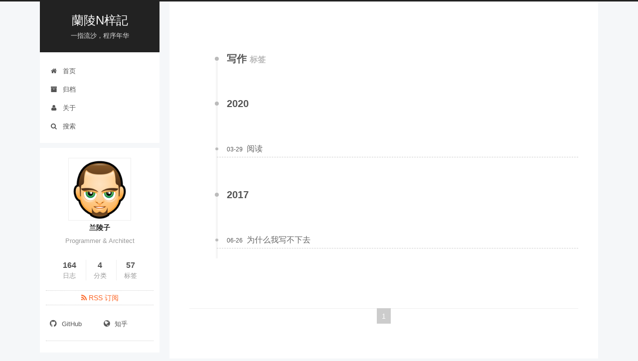

--- FILE ---
content_type: text/html; charset=utf-8
request_url: http://lanlingzi.cn/tags/%E5%86%99%E4%BD%9C/
body_size: 3229
content:
<!DOCTYPE HTML>
<html lang="zh-CN">
<head>
    <meta charset="UTF-8" />
    <meta http-equiv="X-UA-Compatible" content="IE=edge,chrome=1" />
    <meta name="viewport" content="width=device-width, initial-scale=1, maximum-scale=1" /> 
    <title>写作 - 蘭陵N梓記</title>
    <meta name="keywords" content="蘭陵N梓記,兰陵,独立,博客,程序员,架构师,个人,思考,读书,笔记,技术,分享,Java,Golang">
    
    <meta property="og:title" content="写作">
    <meta property="og:site_name" content="蘭陵N梓記">
    <meta property="og:image" content="/img/author.jpg"> 
    <meta name="title" content="写作 - 蘭陵N梓記" />
    <meta name="description" content="蘭陵N梓記 | 博客 | 软件 | 架构 | Java | Golang"> 
    <link rel="shortcut icon" href="http://lanlingzi.cn/img/favicon.ico" />
    <link rel="apple-touch-icon" href="http://lanlingzi.cn/img/apple-touch-icon.png" />
    <link rel="apple-touch-icon-precomposed" href="http://lanlingzi.cn/img/apple-touch-icon.png" />
    <link href="http://lanlingzi.cn/js/vendor/font-awesome/css/font-awesome.min.css?v=4.6.2" rel="stylesheet" type="text/css" />
    
    <link href="http://lanlingzi.cn/css/main.css" rel="stylesheet" type="text/css" />
    <link href="http://lanlingzi.cn/css/syntax.css" rel="stylesheet" type="text/css" />
    <script type="text/javascript" id="hexo.configuration">
  var NexT = window.NexT || {};
  var CONFIG = {
    scheme: 'Pisces',
    sidebar: {"position":"left","display":"post"},
    fancybox: false, 
    motion: true
  };
</script>
</head>
<body itemscope itemtype="http://schema.org/WebPage" lang="zh-Hans">
<div class="container one-collumn sidebar-position-left   ">
    <div class="headband"></div>

    <header id="header" class="header" itemscope itemtype="http://schema.org/WPHeader">
      <div class="header-inner"> <div class="site-meta  custom-logo ">

  <div class="custom-logo-site-title">
    <a href="http://lanlingzi.cn/"  class="brand" rel="start">
      <span class="logo-line-before"><i></i></span>
      <span class="site-title">蘭陵N梓記</span>
      <span class="logo-line-after"><i></i></span>
    </a>
  </div>
  <p class="site-subtitle">一指流沙，程序年华</p>
</div>

<div class="site-nav-toggle">
  <button>
    <span class="btn-bar"></span>
    <span class="btn-bar"></span>
    <span class="btn-bar"></span>
  </button>
</div>

<nav class="site-nav">
    <ul id="menu" class="menu">
      
      
        <li class="menu-item ">
          <a href="http://lanlingzi.cn/" rel="section">
              <i class="menu-item-icon fa fa-fw fa-home"></i> <br />首页
          </a>
        </li>
      
        <li class="menu-item ">
          <a href="http://lanlingzi.cn/post/" rel="section">
              <i class="menu-item-icon fa fa-fw fa-archive"></i> <br />归档
          </a>
        </li>
      
        <li class="menu-item ">
          <a href="http://lanlingzi.cn/about/" rel="section">
              <i class="menu-item-icon fa fa-fw fa-user"></i> <br />关于
          </a>
        </li>
      
      <li class="menu-item menu-item-search">
        <a href="javascript:;" class="popup-trigger"> <i class="menu-item-icon fa fa-search fa-fw"></i> <br /> 搜索</a>
      </li>
    </ul>
    <div class="site-search">
      <div class="popup">
 <span class="search-icon fa fa-search"></span>
 <input type="text" id="local-search-input">
 <div id="local-search-result"></div>
 <span class="popup-btn-close">close</span>
</div>

    </div>
</nav>

 </div>
    </header>

    <main id="main" class="main">
      <div class="main-inner">
        <div class="content-wrap">
          <div id="content" class="content">
            
<section id="posts" class="posts-collapse">
<div class="collection-title">
    <h2 >写作
    <small>标签</small>
    </h2>
</div>

<div class="collection-title">
  <h2 class="archive-year motion-element" id="archive-year-2020">2020</h2>
</div>

  <article class="post post-type-normal }}" itemscope itemtype="http://schema.org/Article">
    <header class="post-header">
      <h1 class="post-title">
        <a class="post-title-link" href="http://lanlingzi.cn/post/thoughts/2020/0329_read/" itemprop="url">
            <span itemprop="name">阅读</span>
        </a>
      </h1>

      <div class="post-meta">
        <time class="post-time" itemprop="dateCreated"
              datetime="2020-03-29"
              content="03-29" >
          03-29
        </time>
      </div>
    </header>
  </article>


<div class="collection-title">
  <h2 class="archive-year motion-element" id="archive-year-2017">2017</h2>
</div>

  <article class="post post-type-normal }}" itemscope itemtype="http://schema.org/Article">
    <header class="post-header">
      <h1 class="post-title">
        <a class="post-title-link" href="http://lanlingzi.cn/post/thoughts/2017/0626_how_to_write/" itemprop="url">
            <span itemprop="name">为什么我写不下去</span>
        </a>
      </h1>

      <div class="post-meta">
        <time class="post-time" itemprop="dateCreated"
              datetime="2017-06-26"
              content="06-26" >
          06-26
        </time>
      </div>
    </header>
  </article>


 </section>









  
  






  
  



<nav class="pagination">
    
    
        
        
          <span class="page-number current">1</span>
        
        
    
    
</nav>


          </div>
        </div>
        <div class="sidebar-toggle">
  <div class="sidebar-toggle-line-wrap">
    <span class="sidebar-toggle-line sidebar-toggle-line-first"></span>
    <span class="sidebar-toggle-line sidebar-toggle-line-middle"></span>
    <span class="sidebar-toggle-line sidebar-toggle-line-last"></span>
  </div>
</div>
<aside id="sidebar" class="sidebar">
  <div class="sidebar-inner">

    <section class="site-overview sidebar-panel  sidebar-panel-active ">
      <div class="site-author motion-element" itemprop="author" itemscope itemtype="http://schema.org/Person">
    <img class="site-author-image" itemprop="image"
        src="http://lanlingzi.cn/img/author.jpg"
        alt="兰陵子" />
    <p class="site-author-name" itemprop="name">兰陵子</p>
    <p class="site-description motion-element" itemprop="description"> 
        Programmer &amp; Architect</p>
</div>
      <nav class="site-state motion-element">
    <div class="site-state-item site-state-posts">
      <a href="http://lanlingzi.cn/post/">
        <span class="site-state-item-count">164</span>
        <span class="site-state-item-name">日志</span>
      </a>
    </div>
    <div class="site-state-item site-state-categories">    
        <a href="http://lanlingzi.cn/categories/">      
         
        <span class="site-state-item-count">4</span>
        
        <span class="site-state-item-name">分类</span>
        
        </a>
    </div>

    <div class="site-state-item site-state-tags">
        <a href="http://lanlingzi.cn/tags/">
         
        <span class="site-state-item-count">57</span>
        
        <span class="site-state-item-name">标签</span>
        </a>
    </div>
</nav>
      
<div class="feed-link motion-element">
<a href="http://lanlingzi.cn/tags/%E5%86%99%E4%BD%9C/index.xml" rel="alternate" type="application/rss+xml" target="_blank">
    <i class="fa fa-rss"></i>
    RSS 订阅
</a>
</div>

      
<div class="links-of-author motion-element">
    
        <span class="links-of-author-item">
        <a href="https://github.com/xtfly/" target="_blank" title="GitHub">
            <i class="fa fa-fw fa-github"></i>
            GitHub
        </a>
        </span>
    
        <span class="links-of-author-item">
        <a href="https://www.zhihu.com/people/lan-ling-xin-yun" target="_blank" title="知乎">
            <i class="fa fa-fw fa-globe"></i>
            知乎
        </a>
        </span>
    
</div>


      

      <div class="links-of-blogroll motion-element inline">
<script type="text/javascript" src="//rf.revolvermaps.com/0/0/8.js?i=5b4f2ucxar6&amp;m=0&amp;s=220&amp;c=ff0000&amp;cr1=ffffff&amp;f=arial&amp;l=33&amp;bv=35" async="async"></script>
</div>

    </section>
    
  </div>
</aside>

      </div>
    </main>
   
    <footer id="footer" class="footer">
      <div class="footer-inner">
        <div class="copyright" >
  <span itemprop="copyrightYear">  &copy; 
  2009 - 2022</span>
  <span class="with-love"><i class="fa fa-heart"></i></span>
  <span class="author" itemprop="copyrightHolder">蘭陵N梓記</span>
</div>
<div class="powered-by">
  Powered by - <a class="theme-link" href="http://gohugo.io" target="_blank" title="hugo" >Hugo v0.101.0</a>
</div>
<div class="theme-info">
  Theme by - <a class="theme-link" href="https://github.com/xtfly/hugo-theme-next" target="_blank"> NexT
  </a>
</div>


      </div>
    </footer>

    <div class="back-to-top">
      <i class="fa fa-arrow-up"></i>
      <span id="scrollpercent"><span>0</span>%</span>
    </div>
  </div>

  

<script type="text/javascript">
  if (Object.prototype.toString.call(window.Promise) !== '[object Function]') {
    window.Promise = null;
  }
</script>
<script type="text/javascript" src="http://lanlingzi.cn/js/vendor/jquery/index.js?v=2.1.3"></script>
<script type="text/javascript" src="http://lanlingzi.cn/js/vendor/fastclick/lib/fastclick.min.js?v=1.0.6"></script> 
<script type="text/javascript" src="http://lanlingzi.cn/js/vendor/jquery_lazyload/jquery.lazyload.js?v=1.9.7"></script>
<script type="text/javascript" src="http://lanlingzi.cn/js/vendor/velocity/velocity.min.js?v=1.2.1"></script>
<script type="text/javascript" src="http://lanlingzi.cn/js/vendor/velocity/velocity.ui.min.js?v=1.2.1"></script>
<script type="text/javascript" src="http://lanlingzi.cn/js/vendor/plantuml/rawdeflate.js"></script>
<script type="text/javascript" src="http://lanlingzi.cn/js/vendor/plantuml/jquery_plantuml.js"></script>
<script src="http://lanlingzi.cn/js/vendor/ua-parser-js/dist/ua-parser.min.js?v=0.7.9"></script>

<script type="text/javascript" src="http://lanlingzi.cn/js/utils.js"></script>
<script type="text/javascript" src="http://lanlingzi.cn/js/motion.js"></script>
<script type="text/javascript" src="http://lanlingzi.cn/js/affix.js"></script>
<script type="text/javascript" src="http://lanlingzi.cn/js/schemes/pisces.js"></script>

<script type="text/javascript" src="http://lanlingzi.cn/js/bootstrap.js"></script>

<script type="text/javascript" id="motion.page.archive">
  $('.archive-year').velocity('transition.slideLeftIn');
</script>

<script type="text/javascript" src="http://lanlingzi.cn/js/search.js"></script>
<script type="text/x-mathjax-config">
  MathJax.Hub.Config({
    extensions: ["tex2jax.js"],
    jax: ["input/TeX", "output/HTML-CSS"],
    tex2jax: {
      inlineMath: [ ['$','$'] ],
      displayMath: [ ['$$','$$'] ],
      processEscapes: true
    },
    "HTML-CSS": { fonts: ["TeX"] }
  });
</script>
<script src='https://cdnjs.cloudflare.com/ajax/libs/mathjax/2.7.5/MathJax.js?config=TeX-AMS-MML_HTMLorMML' async></script>
</body>
</html>

--- FILE ---
content_type: text/css; charset=utf-8
request_url: http://lanlingzi.cn/css/main.css
body_size: 9027
content:
/* normalize.css v3.0.2 | MIT License | git.io/normalize */
html {
  font-family: sans-serif; /* 1 */
  -ms-text-size-adjust: 100%; /* 2 */
  -webkit-text-size-adjust: 100%; /* 2 */
}
body {
  margin: 0;
}
article,
aside,
details,
figcaption,
figure,
footer,
header,
hgroup,
main,
menu,
nav,
section,
summary {
  display: block;
}
audio,
canvas,
progress,
video {
  display: inline-block; /* 1 */
  vertical-align: baseline; /* 2 */
}
audio:not([controls]) {
  display: none;
  height: 0;
}
[hidden],
template {
  display: none;
}
a {
  background-color: transparent;
}
a:active,
a:hover {
  outline: 0;
}
abbr[title] {
  border-bottom: 1px dotted;
}
b,
strong {
  font-weight: bold;
}
dfn {
  font-style: italic;
}
h1 {
  font-size: 2em;
  margin: 0.67em 0;
}
mark {
  background: #ff0;
  color: #000;
}
small {
  font-size: 80%;
}
sub,
sup {
  font-size: 75%;
  line-height: 0;
  position: relative;
  vertical-align: baseline;
}
sup {
  top: -0.5em;
}
sub {
  bottom: -0.25em;
}
img {
  border: 0;
}
svg:not(:root) {
  overflow: hidden;
}
figure {
  margin: 1em 40px;
}
hr {
  -moz-box-sizing: content-box;
  box-sizing: content-box;
  height: 0;
}
pre {
  overflow: auto;
}
code,
kbd,
pre,
samp {
  font-family: monospace, monospace;
  font-size: 1em;
}
button,
input,
optgroup,
select,
textarea {
  color: inherit; /* 1 */
  font: inherit; /* 2 */
  margin: 0; /* 3 */
}
button {
  overflow: visible;
}
button,
select {
  text-transform: none;
}
button,
html input[type="button"],
input[type="reset"],
input[type="submit"] {
  -webkit-appearance: button; /* 2 */
  cursor: pointer; /* 3 */
}
button[disabled],
html input[disabled] {
  cursor: default;
}
button::-moz-focus-inner,
input::-moz-focus-inner {
  border: 0;
  padding: 0;
}
input {
  line-height: normal;
}
input[type="checkbox"],
input[type="radio"] {
  box-sizing: border-box; /* 1 */
  padding: 0; /* 2 */
}
input[type="number"]::-webkit-inner-spin-button,
input[type="number"]::-webkit-outer-spin-button {
  height: auto;
}
input[type="search"] {
  -webkit-appearance: textfield; /* 1 */
  -moz-box-sizing: content-box;
  -webkit-box-sizing: content-box; /* 2 */
  box-sizing: content-box;
}
input[type="search"]::-webkit-search-cancel-button,
input[type="search"]::-webkit-search-decoration {
  -webkit-appearance: none;
}
fieldset {
  border: 1px solid #c0c0c0;
  margin: 0 2px;
  padding: 0.35em 0.625em 0.75em;
}
legend {
  border: 0; /* 1 */
  padding: 0; /* 2 */
}
textarea {
  overflow: auto;
}
optgroup {
  font-weight: bold;
}
table {
  border-collapse: collapse;
  border-spacing: 0;
}
td,
th {
  padding: 0;
}
::selection {
  background: #262a30;
  color: #fff;
}
body {
  position: relative;
  font-family: 'Monda', "PingFang SC", "Microsoft YaHei", sans-serif;
  font-size: 14px;
  line-height: 2;
  color: #555;
  background: #fff;
}
@media (max-width: 767px) {
  body {
    padding-right: 0 !important;
  }
}
@media (min-width: 768px) and (max-width: 991px) {
  body {
    padding-right: 0 !important;
  }
}
@media (min-width: 1600px) {
  body {
    font-size: 16px;
  }
}
h1,
h2,
h3,
h4,
h5,
h6 {
  margin: 0;
  padding: 0;
  font-weight: bold;
  line-height: 1.5;
  font-family: 'Roboto Slab', 'Monda', "PingFang SC", "Microsoft YaHei", sans-serif;
}
h2,
h3,
h4,
h5,
h6 {
  margin: 20px 0 15px;
}
h1 {
  font-size: 22px;
}
@media (max-width: 767px) {
  h1 {
    font-size: 18px;
  }
}
h2 {
  font-size: 20px;
}
@media (max-width: 767px) {
  h2 {
    font-size: 16px;
  }
}
h3 {
  font-size: 18px;
}
@media (max-width: 767px) {
  h3 {
    font-size: 14px;
  }
}
h4 {
  font-size: 16px;
}
@media (max-width: 767px) {
  h4 {
    font-size: 12px;
  }
}
h5 {
  font-size: 14px;
}
@media (max-width: 767px) {
  h5 {
    font-size: 10px;
  }
}
h6 {
  font-size: 12px;
}
@media (max-width: 767px) {
  h6 {
    font-size: 8px;
  }
}
p {
  margin: 0 0 25px 0;
}
a {
  color: #555;
  text-decoration: none;
  border-bottom: 1px solid #999;
  word-wrap: break-word;
}
a:hover {
  color: #222;
  border-bottom-color: #222;
}
blockquote {
  margin: 0;
  padding: 0;
}
img {
  display: block;
  margin: auto;
  max-width: 100%;
  height: auto;
}
hr {
  margin: 40px 0;
  height: 3px;
  border: none;
  background-color: #ddd;
  background-image: repeating-linear-gradient(-45deg, #fff, #fff 4px, transparent 4px, transparent 8px);
}
blockquote {
  padding: 0 15px;
  color: #666;
  border-left: 4px solid #ddd;
}
blockquote cite::before {
  content: "-";
  padding: 0 5px;
}
dt {
  font-weight: 700;
}
dd {
  margin: 0;
  padding: 0;
}
.text-left {
  text-align: left;
}
.text-center {
  text-align: center;
}
.text-right {
  text-align: right;
}
.text-justify {
  text-align: justify;
}
.text-nowrap {
  white-space: nowrap;
}
.text-lowercase {
  text-transform: lowercase;
}
.text-uppercase {
  text-transform: uppercase;
}
.text-capitalize {
  text-transform: capitalize;
}
.center-block {
  display: block;
  margin-left: auto;
  margin-right: auto;
}
.clearfix:before,
.clearfix:after {
  content: " ";
  display: table;
}
.clearfix:after {
  clear: both;
}
.pullquote {
  width: 45%;
}
.pullquote.left {
  float: left;
  margin-left: 5px;
  margin-right: 10px;
}
.pullquote.right {
  float: right;
  margin-left: 10px;
  margin-right: 5px;
}
.affix.affix.affix {
  position: fixed;
}
.translation {
  margin-top: -20px;
  font-size: 14px;
  color: #999;
}
.scrollbar-measure {
  width: 100px;
  height: 100px;
  overflow: scroll;
  position: absolute;
  top: -9999px;
}
.use-motion .motion-element {
  opacity: 0;
}
#local-search-input {
  padding: 3px;
  border: none;
  text-indent: 14px;
  border-radius: 0;
  width: 140px;
  outline: none;
  border-bottom: 1px solid #999;
  background: inherit;
  opacity: 0.5;
}
#local-search-input:focus {
  opacity: 1;
}
.search-icon {
  position: absolute;
  top: 9px;
}
table {
  margin: 20px 0;
  width: 100%;
  border-collapse: collapse;
  border-spacing: 0;
  border: 1px solid #ddd;
  font-size: 14px;
  table-layout: fixed;
  word-wrap: break-all;
}
table>tbody>tr:nth-of-type(odd) {
  background-color: #f9f9f9;
}
table>tbody>tr:hover {
  background-color: #f5f5f5;
}
caption,
th,
td {
  padding: 8px;
  text-align: left;
  vertical-align: middle;
  font-weight: normal;
}
th,
td {
  border-bottom: 3px solid #ddd;
  border-right: 1px solid #eee;
}
th {
  padding-bottom: 10px;
  font-weight: 700;
}
td {
  border-bottom-width: 1px;
}
html,
body {
  height: 100%;
}
.container {
  position: relative;
  min-height: 100%;
}
.header-inner {
  margin: 0 auto;
  padding: 100px 0 70px;
  width: 860px;
}
@media (min-width: 1600px) {
  .container .header-inner {
    width: 900px;
  }
}
.main {
  padding-bottom: 150px;
}
.main-inner {
  margin: 0 auto;
  width: 860px;
}
@media (min-width: 1600px) {
  .container .main-inner {
    width: 900px;
  }
}
.footer {
  position: absolute;
  left: 0;
  bottom: 0;
  width: 100%;
  min-height: 50px;
}
.footer-inner {
  box-sizing: border-box;
  margin: 20px auto;
  width: 700px;
}
@media (min-width: 1600px) {
  .container .footer-inner {
    width: 900px;
  }
}
pre,
.highlight {
  overflow: auto;
  margin: 20px 0;
  padding: 0;
  font-size: 13px;
  color: #4d4d4c;
  background: #f7f7f7;
  line-height: 1.6;
}
pre,
code {
  font-family: 'PT Mono', consolas, Menlo, "PingFang SC", "Microsoft YaHei", monospace;
}
code {
  padding: 2px 4px;
  word-break: break-all;
  color: #555;
  background: #eee;
  border-radius: 4px;
  font-size: 13px;
}
pre code {
  padding: 0;
  color: #4d4d4c;
  background: none;
  text-shadow: none;
}
.highlight {
  border-radius: 1px;
}
.highlight pre {
  border: none;
  margin: 0;
  padding: 10px 0;
}
.highlight table {
  margin: 0;
  width: auto;
  border: none;
}
.highlight td {
  border: none;
  padding: 0;
}
.highlight figcaption {
  font-size: 1em;
  color: #4d4d4c;
  line-height: 1em;
  margin-bottom: 1em;
}
.highlight figcaption:before,
.highlight figcaption:after {
  content: " ";
  display: table;
}
.highlight figcaption:after {
  clear: both;
}
.highlight figcaption a {
  float: right;
  color: #4d4d4c;
}
.highlight figcaption a:hover {
  border-bottom-color: #4d4d4c;
}
.highlight .gutter pre {
  padding-left: 10px;
  padding-right: 10px;
  color: #869194;
  text-align: right;
  background-color: #eff2f3;
}
.highlight .code pre {
  padding-left: 10px;
  padding-right: 10px;
  background-color: #f7f7f7;
}
.highlight .line {
  height: 20px;
}
.gist table {
  width: auto;
}
.gist table td {
  border: none;
}
pre .comment {
  color: #8e908c;
}
pre .variable,
pre .attribute,
pre .tag,
pre .regexp,
pre .ruby .constant,
pre .xml .tag .title,
pre .xml .pi,
pre .xml .doctype,
pre .html .doctype,
pre .css .id,
pre .css .class,
pre .css .pseudo {
  color: #c82829;
}
pre .number,
pre .preprocessor,
pre .built_in,
pre .literal,
pre .params,
pre .constant,
pre .command {
  color: #f5871f;
}
pre .ruby .class .title,
pre .css .rules .attribute,
pre .string,
pre .value,
pre .inheritance,
pre .header,
pre .ruby .symbol,
pre .xml .cdata,
pre .special,
pre .number,
pre .formula {
  color: #718c00;
}
pre .title,
pre .css .hexcolor {
  color: #3e999f;
}
pre .function,
pre .python .decorator,
pre .python .title,
pre .ruby .function .title,
pre .ruby .title .keyword,
pre .perl .sub,
pre .javascript .title,
pre .coffeescript .title {
  color: #4271ae;
}
pre .keyword,
pre .javascript .function {
  color: #8959a8;
}
.full-image.full-image.full-image {
  border: none;
  max-width: 100%;
  width: auto;
  margin: 20px auto;
}
@media (min-width: 992px) {
  .full-image.full-image.full-image {
    max-width: none;
    width: 126%;
    margin: 0 -13%;
  }
}
.blockquote-center,
.page-home .post-type-quote blockquote,
.page-post-detail .post-type-quote blockquote {
  position: relative;
  margin: 40px 0;
  padding: 0;
  border-left: none;
  text-align: center;
}
.blockquote-center::before,
.page-home .post-type-quote blockquote::before,
.page-post-detail .post-type-quote blockquote::before,
.blockquote-center::after,
.page-home .post-type-quote blockquote::after,
.page-post-detail .post-type-quote blockquote::after {
  position: absolute;
  content: ' ';
  display: block;
  width: 100%;
  height: 24px;
  opacity: 0.2;
  background-repeat: no-repeat;
  background-position: 0 -6px;
  background-size: 22px 22px;
}
.blockquote-center::before,
.page-home .post-type-quote blockquote::before,
.page-post-detail .post-type-quote blockquote::before {
  top: -20px;
  background-image: url("../images/quote-l.svg");
  border-top: 1px solid #ccc;
}
.blockquote-center::after,
.page-home .post-type-quote blockquote::after,
.page-post-detail .post-type-quote blockquote::after {
  bottom: -20px;
  background-image: url("../images/quote-r.svg");
  border-bottom: 1px solid #ccc;
  background-position: 100% 8px;
}
.blockquote-center p,
.page-home .post-type-quote blockquote p,
.page-post-detail .post-type-quote blockquote p,
.blockquote-center div,
.page-home .post-type-quote blockquote div,
.page-post-detail .post-type-quote blockquote div {
  text-align: center;
}
.post .post-body .group-picture img {
  box-sizing: border-box;
  padding: 0 3px;
  border: none;
}
.post .group-picture-row {
  overflow: hidden;
  margin-top: 6px;
}
.post .group-picture-row:first-child {
  margin-top: 0;
}
.post .group-picture-column {
  float: left;
}
.page-post-detail .post-body .group-picture-column {
  float: none;
  margin-top: 10px;
  width: auto !important;
}
.page-post-detail .post-body .group-picture-column img {
  margin: 0 auto;
}
.page-archive .group-picture-container {
  overflow: hidden;
}
.page-archive .group-picture-row {
  float: left;
}
.page-archive .group-picture-row:first-child {
  margin-top: 6px;
}
.page-archive .group-picture-column {
  max-width: 150px;
  max-height: 150px;
}
.btn {
  display: inline-block;
  padding: 0 20px;
  font-size: 14px;
  color: #fff;
  background: #222;
  border: 2px solid #555;
  text-decoration: none;
  border-radius: 0;
  transition-property: background-color;
  transition-duration: 0.2s;
  transition-timing-function: ease-in-out;
  transition-delay: 0s;
}
.btn:hover,
.post-more-link .btn:hover {
  border-color: #222;
  color: #fff;
  background: #222;
}
.btn-bar {
  display: block;
  width: 22px;
  height: 2px;
  background: #555;
  border-radius: 1px;
}
.btn-bar+.btn-bar {
  margin-top: 4px;
}
.pagination {
  margin: 120px 0 40px;
  text-align: center;
  border-top: 1px solid #eee;
}
.page-number-basic,
.pagination .prev,
.pagination .next,
.pagination .page-number,
.pagination .space {
  display: inline-block;
  position: relative;
  top: -1px;
  margin: 0 10px;
  padding: 0 10px;
  line-height: 30px;
}
@media (max-width: 767px) {
  .page-number-basic,
  .pagination .prev,
  .pagination .next,
  .pagination .page-number,
  .pagination .space {
    margin: 0 5px;
  }
}
.pagination .prev,
.pagination .next,
.pagination .page-number {
  border-bottom: 0;
  border-top: 1px solid #eee;
  transition-property: border-color;
  transition-duration: 0.2s;
  transition-timing-function: ease-in-out;
  transition-delay: 0s;
}
.pagination .prev:hover,
.pagination .next:hover,
.pagination .page-number:hover {
  border-top-color: #222;
}
.pagination .space {
  padding: 0;
  margin: 0;
}
.pagination .prev {
  margin-left: 0;
}
.pagination .next {
  margin-right: 0;
}
.pagination .page-number.current,
.algolia-pagination .current .page-number {
  color: #fff;
  background: #ccc;
  border-top-color: #ccc;
}
@media (max-width: 767px) {
  .pagination {
    border-top: none;
  }
  .pagination .prev,
  .pagination .next,
  .pagination .page-number {
    margin-bottom: 10px;
    border-top: 0;
    border-bottom: 1px solid #eee;
  }
  .pagination .prev:hover,
  .pagination .next:hover,
  .pagination .page-number:hover {
    border-bottom-color: #222;
  }
}
.comments {
  margin: 60px 20px 0;
}
.tag-cloud {
  text-align: center;
}
.tag-cloud a {
  display: inline-block;
  margin: 10px;
}
.back-to-top {
  box-sizing: border-box;
  position: fixed;
  bottom: -100px;
  right: 50px;
  z-index: 1050;
  padding: 0 6px;
  width: initial;
  background: #222;
  font-size: 12px;
  opacity: 0.6;
  color: #fff;
  cursor: pointer;
  text-align: center;
  -webkit-transform: translateZ(0);
  transition-property: bottom;
  transition-duration: 0.2s;
  transition-timing-function: ease-in-out;
  transition-delay: 0s;
}
@media (max-width: 767px) {
  .back-to-top {
    display: none;
  }
}
@media (min-width: 768px) and (max-width: 991px) {
  .back-to-top {
    display: none;
  }
}
.back-to-top.back-to-top-on {
  bottom: 40px;
}
.header {
  background: #fff;
}
.header-inner {
  position: relative;
}
.headband {
  height: 3px;
  background: #222;
}
.site-meta {
  margin: 0;
  text-align: center;
}
@media (max-width: 767px) {
  .site-meta {
    text-align: center;
  }
}
.brand {
  position: relative;
  display: inline-block;
  padding: 0 40px;
  color: #fff;
  background: #222;
  border-bottom: none;
}
.brand:hover {
  color: #fff;
}
.logo {
  display: inline-block;
  margin-right: 5px;
  line-height: 36px;
  vertical-align: top;
}
.site-title {
  display: inline-block;
  vertical-align: top;
  line-height: 36px;
  font-size: 24px;
  font-weight: normal;
  font-family: 'Lobster Two', 'Monda', "PingFang SC", "Microsoft YaHei", sans-serif;
}
.site-subtitle {
  margin-top: 10px;
  font-size: 13px;
  color: #ddd;
}
.use-motion .brand {
  opacity: 0;
}
.use-motion .logo,
.use-motion .site-title,
.use-motion .site-subtitle {
  opacity: 0;
  position: relative;
  top: -10px;
}
.site-nav-toggle {
  display: none;
  position: absolute;
  top: 10px;
  left: 10px;
}
@media (max-width: 767px) {
  .site-nav-toggle {
    display: block;
  }
}
.site-nav-toggle button {
  margin-top: 2px;
  padding: 9px 10px;
  background: transparent;
  border: none;
}
@media (max-width: 767px) {
  .site-nav {
    display: none;
    margin: 0 -10px;
    padding: 0 10px;
    clear: both;
    border-top: 1px solid #ddd;
  }
}
@media (min-width: 768px) and (max-width: 991px) {
  .site-nav {
    display: block !important;
  }
}
@media (min-width: 992px) {
  .site-nav {
    display: block !important;
  }
}
.menu {
  margin-top: 20px;
  padding-left: 0;
  text-align: center;
}
.menu .menu-item {
  display: inline-block;
  margin: 0 10px;
}
@media screen and (max-width: 767px) {
  .menu .menu-item {
    margin-top: 10px;
  }
}
.menu .menu-item a {
  display: block;
  font-size: 13px;
  text-transform: capitalize;
  line-height: inherit;
  border-bottom: 1px solid transparent;
  transition-property: border-color;
  transition-duration: 0.2s;
  transition-timing-function: ease-in-out;
  transition-delay: 0s;
}
.menu .menu-item a:hover,
.menu-item-active a {
  border-bottom-color: #222;
}
.menu .menu-item .fa {
  margin-right: 5px;
}
.use-motion .menu-item {
  opacity: 0;
}
.post-body {
  font-family: 'Monda', "PingFang SC", "Microsoft YaHei", sans-serif;
}
.post-body h1 {
  border-left: solid 5px #428bca;
  padding: 5px;
  margin: 10px 0;
}
@media (max-width: 767px) {
  .post-body {
    word-break: break-word;
  }
}
.post-body .fancybox img {
  display: block !important;
  margin: 0 auto;
  cursor: pointer;
  cursor: zoom-in;
  cursor: -webkit-zoom-in;
}
.post-body .image-caption,
.post-body .figure .caption {
  margin: 10px auto 15px;
  text-align: center;
  font-size: 14px;
  color: #999;
  font-weight: bold;
  line-height: 1;
}
.post-sticky-flag {
  display: inline-block;
  font-size: 16px;
  -ms-transform: rotate(30deg);
  -webkit-transform: rotate(30deg);
  -moz-transform: rotate(30deg);
  -ms-transform: rotate(30deg);
  -o-transform: rotate(30deg);
  transform: rotate(30deg);
}
.posts-expand {
  padding-top: 40px;
}
@media (max-width: 767px) {
  .posts-expand {
    margin: 0 20px;
  }
  .post-body pre,
  .post-body .highlight {
    padding: 10px;
  }
  .post-body pre .gutter pre,
  .post-body .highlight .gutter pre {
    padding-right: 10px;
  }
}
@media (min-width: 992px) {
  .posts-expand .post-body {
    text-align: justify;
  }
}
.posts-expand .post-body h2,
.posts-expand .post-body h3,
.posts-expand .post-body h4,
.posts-expand .post-body h5,
.posts-expand .post-body h6 {
  padding-top: 10px;
}
.posts-expand .post-body h2 .header-anchor,
.posts-expand .post-body h3 .header-anchor,
.posts-expand .post-body h4 .header-anchor,
.posts-expand .post-body h5 .header-anchor,
.posts-expand .post-body h6 .header-anchor {
  float: right;
  margin-left: 10px;
  color: #ccc;
  border-bottom-style: none;
  visibility: hidden;
}
.posts-expand .post-body h2 .header-anchor:hover,
.posts-expand .post-body h3 .header-anchor:hover,
.posts-expand .post-body h4 .header-anchor:hover,
.posts-expand .post-body h5 .header-anchor:hover,
.posts-expand .post-body h6 .header-anchor:hover {
  color: inherit;
}
.posts-expand .post-body h2:hover .header-anchor,
.posts-expand .post-body h3:hover .header-anchor,
.posts-expand .post-body h4:hover .header-anchor,
.posts-expand .post-body h5:hover .header-anchor,
.posts-expand .post-body h6:hover .header-anchor {
  visibility: visible;
}
.posts-expand .post-body ul li {
  list-style: circle;
}
.posts-expand .post-body img {
  box-sizing: border-box;
  margin: auto;
  padding: 3px;
  border: 1px solid #ddd;
}
.posts-expand .fancybox img {
  margin: 0 auto;
}
@media (max-width: 767px) {
  .posts-collapse {
    margin: 0 20px;
  }
  .posts-collapse .post-title,
  .posts-collapse .post-meta {
    display: block;
    width: auto;
    text-align: left;
  }
}
.posts-collapse {
  position: relative;
  z-index: 1010;
  margin-left: 55px;
}
.posts-collapse::after {
  content: " ";
  position: absolute;
  top: 20px;
  left: 0;
  margin-left: -2px;
  width: 4px;
  height: 100%;
  background: #f5f5f5;
  z-index: -1;
}
@media (max-width: 767px) {
  .posts-collapse {
    margin: 0 20px;
  }
}
.posts-collapse .collection-title {
  position: relative;
  margin: 60px 0;
}
.posts-collapse .collection-title h2 {
  margin-left: 20px;
}
.posts-collapse .collection-title small {
  color: #bbb;
}
.posts-collapse .collection-title::before {
  content: " ";
  position: absolute;
  left: 0;
  top: 50%;
  margin-left: -4px;
  margin-top: -4px;
  width: 8px;
  height: 8px;
  background: #bbb;
  border-radius: 50%;
}
.posts-collapse .post {
  margin: 30px 0;
}
.posts-collapse .post-header {
  position: relative;
  transition-duration: 0.2s;
  transition-timing-function: ease-in-out;
  transition-delay: 0s;
  transition-property: border;
  border-bottom: 1px dashed #ccc;
}
.posts-collapse .post-header::before {
  content: " ";
  position: absolute;
  left: 0;
  top: 12px;
  width: 6px;
  height: 6px;
  margin-left: -4px;
  background: #bbb;
  border-radius: 50%;
  border: 1px solid #fff;
  transition-duration: 0.2s;
  transition-timing-function: ease-in-out;
  transition-delay: 0s;
  transition-property: background;
}
.posts-collapse .post-header:hover {
  border-bottom-color: #666;
}
.posts-collapse .post-header:hover::before {
  background: #222;
}
.posts-collapse .post-meta {
  position: absolute;
  font-size: 12px;
  left: 20px;
  top: 5px;
}
.posts-collapse .post-comments-count {
  display: none;
}
.posts-collapse .post-title {
  margin-left: 60px;
  font-size: 16px;
  font-weight: normal;
  line-height: inherit;
}
.posts-collapse .post-title::after {
  margin-left: 3px;
  opacity: 0.6;
}
.posts-collapse .post-title a {
  color: #666;
  border-bottom: none;
}
.page-home .post-type-quote .post-header,
.page-post-detail .post-type-quote .post-header,
.page-home .post-type-quote .post-tags,
.page-post-detail .post-type-quote .post-tags {
  display: none;
}
.posts-expand .post-title {
  font-size: 26px;
  text-align: center;
  word-break: break-word;
  font-weight: 300;
}
@media (max-width: 767px) {
  .posts-expand .post-title {
    font-size: 22px;
  }
}
.posts-expand .post-title-link {
  display: inline-block;
  position: relative;
  color: #555;
  border-bottom: none;
  line-height: 1.2;
  vertical-align: top;
}
.posts-expand .post-title-link::before {
  content: "";
  position: absolute;
  width: 100%;
  height: 2px;
  bottom: 0;
  left: 0;
  background-color: #000;
  visibility: hidden;
  -webkit-transform: scaleX(0);
  -moz-transform: scaleX(0);
  -ms-transform: scaleX(0);
  -o-transform: scaleX(0);
  transform: scaleX(0);
  transition-duration: 0.2s;
  transition-timing-function: ease-in-out;
  transition-delay: 0s;
}
.posts-expand .post-title-link:hover::before {
  visibility: visible;
  -webkit-transform: scaleX(1);
  -moz-transform: scaleX(1);
  -ms-transform: scaleX(1);
  -o-transform: scaleX(1);
  transform: scaleX(1);
}
.posts-expand .post-title-link .fa {
  font-size: 16px;
}
.posts-expand .post-meta {
  margin: 3px 0 60px 0;
  color: #999;
  font-family: 'Monda', "PingFang SC", "Microsoft YaHei", sans-serif;
  font-size: 12px;
  text-align: center;
}
.posts-expand .post-meta .post-category-list {
  display: inline-block;
  margin: 0;
  padding: 3px;
}
.posts-expand .post-meta .post-category-list-link {
  color: #999;
}
.post-meta-item-icon {
  display: none;
  margin-right: 3px;
}
@media (min-width: 768px) and (max-width: 991px) {
  .post-meta-item-icon {
    display: inline-block;
  }
}
@media (max-width: 767px) {
  .post-meta-item-icon {
    display: inline-block;
  }
}
@media (min-width: 768px) and (max-width: 991px) {
  .post-meta-item-text {
    display: none;
  }
}
@media (max-width: 767px) {
  .post-meta-item-text {
    display: none;
  }
}
@media (max-width: 767px) {
  .posts-expand .post-comments-count {
    display: none;
  }
}
.post-more-link {
  margin-top: 50px;
}
.post-more-link .btn {
  color: #555;
  font-size: 14px;
  background: #fff;
  border-radius: 2px;
  line-height: 2;
}
.posts-expand .post-tags {
  margin-top: 40px;
  text-align: center;
}
.posts-expand .post-tags a {
  display: inline-block;
  margin-right: 10px;
  font-size: 13px;
}
.post-nav {
  display: table;
  margin-top: 60px;
  width: 100%;
  border-top: 1px solid #eee;
}
.post-nav-divider {
  display: table-cell;
  width: 10%;
}
.post-nav-item {
  display: table-cell;
  padding: 10px 0 0 0;
  width: 45%;
  vertical-align: top;
}
.post-nav-item a {
  position: relative;
  display: block;
  line-height: 25px;
  font-size: 14px;
  color: #555;
  border-bottom: none;
}
.post-nav-item a:hover {
  color: #222;
  border-bottom: none;
}
.post-nav-item a:active {
  top: 2px;
}
.post-nav-item .fa {
  position: absolute;
  top: 8px;
  left: 0;
  font-size: 12px;
}
.post-nav-next a {
  padding-left: 15px;
}
.post-nav-prev {
  text-align: right;
}
.post-nav-prev a {
  padding-right: 15px;
}
.post-nav-prev .fa {
  right: 0;
  left: auto;
}
.posts-expand .post-eof {
  display: block;
  margin: 80px auto 60px;
  width: 8%;
  height: 1px;
  background: #ccc;
  text-align: center;
}
.post:last-child .post-eof.post-eof.post-eof {
  display: none;
}
.post-gallery {
  display: table;
  table-layout: fixed;
  width: 100%;
  border-collapse: separate;
}
.post-gallery-row {
  display: table-row;
}
.post-gallery .post-gallery-img {
  display: table-cell;
  text-align: center;
  vertical-align: middle;
  border: none;
}
.post-gallery .post-gallery-img img {
  max-width: 100%;
  max-height: 100%;
  border: none;
}
.fancybox-close,
.fancybox-close:hover {
  border: none;
}
.sidebar {
  position: fixed;
  right: 0;
  top: 0;
  bottom: 0;
  width: 0;
  z-index: 1040;
  box-shadow: inset 0 2px 6px #000;
  background: #222;
  -webkit-transform: translateZ(0);
}
.sidebar a {
  color: #999;
  border-bottom-color: #555;
}
.sidebar a:hover {
  color: #eee;
}
@media (min-width: 768px) and (max-width: 991px) {
  .sidebar {
    display: none !important;
  }
}
@media (max-width: 767px) {
  .sidebar {
    display: none !important;
  }
}
.sidebar-inner {
  position: relative;
  padding: 20px 10px;
  color: #999;
  text-align: center;
}
.sidebar-toggle {
  position: fixed;
  right: 50px;
  bottom: 45px;
  width: 15px;
  height: 15px;
  padding: 5px;
  background: #222;
  line-height: 0;
  z-index: 1050;
  cursor: pointer;
  -webkit-transform: translateZ(0);
}
@media (min-width: 768px) and (max-width: 991px) {
  .sidebar-toggle {
    display: none;
  }
}
@media (max-width: 767px) {
  .sidebar-toggle {
    display: none;
  }
}
.sidebar-toggle-line {
  position: relative;
  display: inline-block;
  vertical-align: top;
  height: 2px;
  width: 100%;
  background: #fff;
  margin-top: 3px;
}
.sidebar-toggle-line:first-child {
  margin-top: 0;
}
.site-author-image {
  display: block;
  margin: 0 auto;
  padding: 2px;
  max-width: 120px;
  height: auto;
  border: 1px solid #eee;
}
.site-author-name {
  margin: 0;
  text-align: center;
  color: #222;
  font-weight: 600;
}
.site-description {
  margin-top: 0;
  text-align: center;
  font-size: 13px;
  color: #999;
}
.site-state {
  overflow: hidden;
  line-height: 1.4;
  white-space: nowrap;
  text-align: center;
}
.site-state-item {
  display: inline-block;
  padding: 0 15px;
  border-left: 1px solid #eee;
}
.site-state-item:first-child {
  border-left: none;
}
.site-state-item a {
  border-bottom: none;
}
.site-state-item-count {
  display: block;
  text-align: center;
  color: inherit;
  font-weight: 600;
  font-size: 16px;
}
.site-state-item-name {
  font-size: 13px;
  color: #999;
}
.feed-link {
  margin-top: 20px;
}
.feed-link a {
  display: inline-block;
  padding: 0 15px;
  color: #fc6423;
  border: 1px solid #fc6423;
  border-radius: 4px;
}
.feed-link a i {
  color: #fc6423;
  font-size: 14px;
}
.feed-link a:hover {
  color: #fff;
  background: #fc6423;
}
.feed-link a:hover i {
  color: #fff;
}
.links-of-author {
  margin-top: 20px;
}
.links-of-author a {
  display: inline-block;
  vertical-align: middle;
  margin-right: 10px;
  margin-bottom: 10px;
  border-bottom-color: #555;
  font-size: 13px;
}
.links-of-author a:before {
  display: inline-block;
  vertical-align: middle;
  margin-right: 3px;
  content: " ";
  width: 4px;
  height: 4px;
  border-radius: 50%;
  background: #a4abff;
}
.links-of-blogroll {
  font-size: 13px;
}
.links-of-blogroll-title {
  margin-top: 20px;
  font-size: 14px;
  font-weight: 600;
}
.links-of-blogroll-list {
  margin: 0;
  padding: 0;
}
.links-of-blogroll-item {
  padding: 2px 10px;
}
.sidebar-nav {
  margin: 0 0 20px;
  padding-left: 0;
}
.sidebar-nav li {
  display: inline-block;
  cursor: pointer;
  border-bottom: 1px solid transparent;
  font-size: 14px;
  color: #555;
}
.sidebar-nav li:hover {
  color: #fc6423;
}
.page-post-detail .sidebar-nav-toc {
  padding: 0 5px;
}
.page-post-detail .sidebar-nav-overview {
  margin-left: 10px;
}
.sidebar-nav .sidebar-nav-active {
  color: #fc6423;
  border-bottom-color: #fc6423;
}
.sidebar-nav .sidebar-nav-active:hover {
  color: #fc6423;
}
.sidebar-panel {
  display: none;
}
.sidebar-panel-active {
  display: block;
}
.post-toc-empty {
  font-size: 14px;
  color: #666;
}
.post-toc-wrap {
  overflow: hidden;
}

.post-toc {
  overflow: auto;
}
.post-toc ul {
  margin: 0;
  padding: 0 2px 5px 10px;
  text-align: left;
  font-size: 14px;
}
.post-toc ul > ul {
  padding-left: 0;
}
.post-toc ul a {
  transition-duration: 0.2s;
  transition-timing-function: ease-in-out;
  transition-delay: 0s;
  transition-property: all;
  color: #666;
  border-bottom-color: #ccc;
}
.post-toc ul a:hover {
  color: #000;
  border-bottom-color: #000;
}
.post-toc li {
  overflow: hidden;
  text-overflow: ellipsis;
  white-space: nowrap;
  line-height: 1.8;
}
.post-toc nav .nav-child {
  display: none;
}
.post-toc nav .active > .nav-child {
  display: block;
}
.post-toc nav .active-current > .nav-child {
  display: block;
}
.post-toc nav .active-current > .nav-child > .nav-item {
  display: block;
}
.post-toc nav .active > a {
  color: #fc6423;
  border-bottom-color: #fc6423;
}
.post-toc nav .active-current > a {
  color: #fc6423;
}
.post-toc nav .active-current > a:hover {
  color: #fc6423;
}

.footer {
  font-size: 14px;
  color: #999;
}
.footer img {
  border: none;
}
.footer-inner {
  text-align: center;
}
.with-love {
  display: inline-block;
  margin: 0 5px;
}
.powered-by,
.theme-info {
  display: inline-block;
}
.powered-by {
  margin-right: 10px;
}
.powered-by::after {
  content: "|";
  padding-left: 10px;
}
.cc-license {
  margin-top: 10px;
  text-align: center;
}
.cc-license .cc-opacity {
  opacity: 0.7;
  border-bottom: none;
}
.cc-license .cc-opacity:hover {
  opacity: 0.9;
}
.cc-license img {
  display: inline-block;
}
.theme-next #ds-thread #ds-reset {
  color: #555;
}
.theme-next #ds-thread #ds-reset .ds-replybox {
  margin-bottom: 30px;
}
.theme-next #ds-thread #ds-reset .ds-replybox .ds-avatar,
.theme-next #ds-reset .ds-avatar img {
  box-shadow: none;
}
.theme-next #ds-thread #ds-reset .ds-textarea-wrapper {
  border-color: #c7d4e1;
  background: none;
  border-top-right-radius: 3px;
  border-top-left-radius: 3px;
}
.theme-next #ds-thread #ds-reset .ds-textarea-wrapper textarea {
  height: 60px;
}
.theme-next #ds-reset .ds-rounded-top {
  border-radius: 0;
}
.theme-next #ds-thread #ds-reset .ds-post-toolbar {
  box-sizing: border-box;
  border: 1px solid #c7d4e1;
  background: #f6f8fa;
}
.theme-next #ds-thread #ds-reset .ds-post-options {
  height: 40px;
  border: none;
  background: none;
}
.theme-next #ds-thread #ds-reset .ds-toolbar-buttons {
  top: 11px;
}
.theme-next #ds-thread #ds-reset .ds-sync {
  top: 5px;
}
.theme-next #ds-thread #ds-reset .ds-post-button {
  top: 4px;
  right: 5px;
  width: 90px;
  height: 30px;
  border: 1px solid #c5ced7;
  border-radius: 3px;
  background-image: linear-gradient(#fbfbfc, #f5f7f9);
  color: #60676d;
}
.theme-next #ds-thread #ds-reset .ds-post-button:hover {
  background-position: 0 -30px;
  color: #60676d;
}
.theme-next #ds-thread #ds-reset .ds-comments-info {
  padding: 10px 0;
}
.theme-next #ds-thread #ds-reset .ds-sort {
  display: none;
}
.theme-next #ds-thread #ds-reset li.ds-tab a.ds-current {
  border: none;
  background: #f6f8fa;
  color: #60676d;
}
.theme-next #ds-thread #ds-reset li.ds-tab a.ds-current:hover {
  background-color: #e9f0f7;
  color: #60676d;
}
.theme-next #ds-thread #ds-reset li.ds-tab a {
  border-radius: 2px;
  padding: 5px;
}
.theme-next #ds-thread #ds-reset .ds-login-buttons p {
  color: #999;
  line-height: 36px;
}
.theme-next #ds-thread #ds-reset .ds-login-buttons .ds-service-list li {
  height: 28px;
}
.theme-next #ds-thread #ds-reset .ds-service-list a {
  background: none;
  padding: 5px;
  border: 1px solid;
  border-radius: 3px;
  text-align: center;
}
.theme-next #ds-thread #ds-reset .ds-service-list a:hover {
  color: #fff;
  background: #666;
}
.theme-next #ds-thread #ds-reset .ds-service-list .ds-weibo {
  color: #fc9b00;
  border-color: #fc9b00;
}
.theme-next #ds-thread #ds-reset .ds-service-list .ds-weibo:hover {
  background: #fc9b00;
}
.theme-next #ds-thread #ds-reset .ds-service-list .ds-qq {
  color: #60a3ec;
  border-color: #60a3ec;
}
.theme-next #ds-thread #ds-reset .ds-service-list .ds-qq:hover {
  background: #60a3ec;
}
.theme-next #ds-thread #ds-reset .ds-service-list .ds-renren {
  color: #2e7ac4;
  border-color: #2e7ac4;
}
.theme-next #ds-thread #ds-reset .ds-service-list .ds-renren:hover {
  background: #2e7ac4;
}
.theme-next #ds-thread #ds-reset .ds-service-list .ds-douban {
  color: #37994c;
  border-color: #37994c;
}
.theme-next #ds-thread #ds-reset .ds-service-list .ds-douban:hover {
  background: #37994c;
}
.theme-next #ds-thread #ds-reset .ds-service-list .ds-kaixin {
  color: #fef20d;
  border-color: #fef20d;
}
.theme-next #ds-thread #ds-reset .ds-service-list .ds-kaixin:hover {
  background: #fef20d;
}
.theme-next #ds-thread #ds-reset .ds-service-list .ds-netease {
  color: #f00;
  border-color: #f00;
}
.theme-next #ds-thread #ds-reset .ds-service-list .ds-netease:hover {
  background: #f00;
}
.theme-next #ds-thread #ds-reset .ds-service-list .ds-sohu {
  color: #ffcb05;
  border-color: #ffcb05;
}
.theme-next #ds-thread #ds-reset .ds-service-list .ds-sohu:hover {
  background: #ffcb05;
}
.theme-next #ds-thread #ds-reset .ds-service-list .ds-baidu {
  color: #2831e0;
  border-color: #2831e0;
}
.theme-next #ds-thread #ds-reset .ds-service-list .ds-baidu:hover {
  background: #2831e0;
}
.theme-next #ds-thread #ds-reset .ds-service-list .ds-google {
  color: #166bec;
  border-color: #166bec;
}
.theme-next #ds-thread #ds-reset .ds-service-list .ds-google:hover {
  background: #166bec;
}
.theme-next #ds-thread #ds-reset .ds-service-list .ds-weixin {
  color: #00ce0d;
  border-color: #00ce0d;
}
.theme-next #ds-thread #ds-reset .ds-service-list .ds-weixin:hover {
  background: #00ce0d;
}
.theme-next #ds-thread #ds-reset .ds-service-list .ds-more-services {
  border: none;
}
.theme-next #ds-thread #ds-reset .ds-service-list .ds-more-services:hover {
  background: none;
}
.theme-next #ds-reset .duoshuo-ua-admin {
  display: inline-block;
  color: #f00;
}
.theme-next #ds-reset .duoshuo-ua-platform,
.theme-next #ds-reset .duoshuo-ua-browser {
  color: #ccc;
}
.theme-next #ds-reset .duoshuo-ua-platform .fa,
.theme-next #ds-reset .duoshuo-ua-browser .fa {
  display: inline-block;
  margin-right: 3px;
}
.theme-next #ds-reset .duoshuo-ua-separator {
  display: inline-block;
  margin-left: 5px;
}
.theme-next .this_ua {
  background-color: #ccc !important;
  border-radius: 4px;
  padding: 0 5px !important;
  margin: 1px 1px !important;
  border: 1px solid #bbb !important;
  color: #fff;
  display: inline-block !important;
}
.theme-next .this_ua.admin {
  background-color: #d9534f !important;
  border-color: #d9534f !important;
}
.theme-next .this_ua.platform.iOS,
.theme-next .this_ua.platform.Mac,
.theme-next .this_ua.platform.Windows {
  background-color: #39b3d7 !important;
  border-color: #46b8da !important;
}
.theme-next .this_ua.platform.Linux {
  background-color: #3a3a3a !important;
  border-color: #1f1f1f !important;
}
.theme-next .this_ua.platform.Android {
  background-color: #00c47d !important;
  border-color: #01b171 !important;
}
.theme-next .this_ua.browser.Mobile,
.theme-next .this_ua.browser.Chrome {
  background-color: #5cb85c !important;
  border-color: #4cae4c !important;
}
.theme-next .this_ua.browser.Firefox {
  background-color: #f0ad4e !important;
  border-color: #eea236 !important;
}
.theme-next .this_ua.browser.Maxthon,
.theme-next .this_ua.browser.IE {
  background-color: #428bca !important;
  border-color: #357ebd !important;
}
.theme-next .this_ua.browser.baidu,
.theme-next .this_ua.browser.UCBrowser,
.theme-next .this_ua.browser.Opera {
  background-color: #d9534f !important;
  border-color: #d43f3a !important;
}
.theme-next .this_ua.browser.Android,
.theme-next .this_ua.browser.QQBrowser {
  background-color: #78ace9 !important;
  border-color: #4cae4c !important;
}
.post-spread {
  margin-top: 20px;
  text-align: center;
}
.jiathis_style {
  display: inline-block;
}
.jiathis_style a {
  border: none;
}
.post-spread {
  margin-top: 20px;
  text-align: center;
}
.bdshare-slide-button-box a {
  border: none;
}
.bdsharebuttonbox {
  display: inline-block;
}
.bdsharebuttonbox a {
  border: none;
}
ul.search-result-list {
  padding-left: 0px;
  margin: 0px 5px 0px 8px;
}
p.search-result {
  border-bottom: 1px dashed #ccc;
  padding: 5px 0;
}
a.search-result-title {
  font-weight: bold;
}
a.search-result {
  border-bottom: transparent;
  display: block;
  white-space: nowrap;
  overflow: hidden;
  text-overflow: ellipsis;
}
.search-keyword {
  border-bottom: 1px dashed #4088b8;
  font-weight: bold;
}
#local-search-result {
  height: 90%;
  overflow: auto;
}
.popup {
  display: none;
  position: fixed;
  top: 10%;
  left: 50%;
  width: 860px;
  height: 80%;
  margin-left: -350px;
  padding: 3px 0 0 10px;
  background: #fff;
  color: #333;
  z-index: 9999;
  border-radius: 5px;
}
@media (max-width: 767px) {
  .popup {
    padding: 3px;
    top: 0;
    left: 0;
    margin: 0;
    width: 100%;
    height: 100%;
    border-radius: 0px;
  }
}
.popoverlay {
  position: fixed;
  width: 100%;
  height: 100%;
  top: 0px;
  left: 0px;
  z-index: 2080;
  background-color: rgba(0,0,0,0.3);
}
#local-search-input {
  margin-bottom: 10px;
  width: 50%;
}
.popup-btn-close {
  position: absolute;
  top: 6px;
  right: 14px;
  color: #4ebd79;
  font-size: 14px;
  font-weight: bold;
  text-transform: uppercase;
  cursor: pointer;
}
#no-result {
  position: absolute;
  left: 44%;
  top: 42%;
  color: #ccc;
}
.busuanzi-count:before {
  content: " ";
  float: left;
  width: 260px;
  min-height: 25px;
}
@media (min-width: 768px) and (max-width: 991px) {
  .busuanzi-count {
    width: auto;
  }
  .busuanzi-count:before {
    display: none;
  }
}
@media (max-width: 767px) {
  .busuanzi-count {
    width: auto;
  }
  .busuanzi-count:before {
    display: none;
  }
}
.site-uv,
.site-pv,
.page-pv {
  display: inline-block;
}
.site-uv .busuanzi-value,
.site-pv .busuanzi-value,
.page-pv .busuanzi-value {
  margin: 0 5px;
}
.site-uv {
  margin-right: 10px;
}
.site-uv::after {
  content: "|";
  padding-left: 10px;
}
.algolia-popup {
  overflow: hidden;
  padding: 0;
}
.algolia-popup .popup-btn-close {
  padding-left: 15px;
  border-left: 1px solid #eee;
  top: 10px;
}
.algolia-popup .popup-btn-close .fa {
  color: #999;
  font-size: 18px;
}
.algolia-popup .popup-btn-close:hover .fa {
  color: #222;
}
.algolia-search {
  padding: 10px 15px 5px;
  max-height: 50px;
  border-bottom: 1px solid #ccc;
  background: #f5f5f5;
  border-top-left-radius: 5px;
  border-top-right-radius: 5px;
}
.algolia-search-input-icon {
  display: inline-block;
  width: 20px;
}
.algolia-search-input-icon .fa {
  font-size: 18px;
}
.algolia-search-input {
  display: inline-block;
  width: calc(90% - 20px);
}
.algolia-search-input input {
  padding: 5px 0;
  width: 100%;
  outline: none;
  border: none;
  background: transparent;
}
.algolia-powered {
  float: right;
}
.algolia-powered img {
  display: inline-block;
  height: 18px;
  vertical-align: middle;
}
.algolia-results {
  position: relative;
  overflow: auto;
  padding: 10px 30px;
  height: calc(100% - 50px);
}
.algolia-results hr {
  margin: 10px 0;
}
.algolia-results .highlight {
  font-style: normal;
  margin: 0;
  padding: 0 2px;
  font-size: inherit;
  color: #f00;
}
.algolia-hits {
  margin-top: 20px;
}
.algolia-hit-item {
  margin: 15px 0;
}
.algolia-hit-item-link {
  display: block;
  border-bottom: 1px dashed #ccc;
  transition-duration: 0.2s;
  transition-timing-function: ease-in-out;
  transition-delay: 0s;
}
.algolia-pagination .pagination {
  margin-top: 40px;
  border-top: none;
  padding: 0;
}
.algolia-pagination .pagination-item {
  display: inline-block;
}
.algolia-pagination .page-number {
  border-top: none;
}
.algolia-pagination .page-number:hover {
  border-bottom: 1px solid #222;
}
.algolia-pagination .disabled-item {
  visibility: hidden;
}
.use-motion .post {
  opacity: 0;
}
.page-archive .archive-page-counter {
  position: relative;
  top: 3px;
  left: 20px;
}
@media (max-width: 767px) {
  .page-archive .archive-page-counter {
    top: 5px;
  }
}
.page-archive .posts-collapse .archive-move-on {
  position: absolute;
  top: 11px;
  left: 0;
  margin-left: -6px;
  width: 10px;
  height: 10px;
  opacity: 0.5;
  background: #555;
  border: 1px solid #fff;
  border-radius: 50%;
}
.category-all-page .category-all-title {
  text-align: center;
}
.category-all-page .category-all {
  margin-top: 20px;
}
.category-all-page .category-list {
  margin: 0;
  padding: 0;
  list-style: none;
}
.category-all-page .category-list-item {
  margin: 5px 10px;
}
.category-all-page .category-list-count {
  color: #bbb;
}
.category-all-page .category-list-count:before {
  display: inline;
  content: " (";
}
.category-all-page .category-list-count:after {
  display: inline;
  content: ") ";
}
.category-all-page .category-list-child {
  padding-left: 10px;
}
.page-post-detail .sidebar-toggle-line {
  background: #fc6423;
}
.page-post-detail .comments {
  overflow: hidden;
}
body {
  background: #f5f7f9;
}
@media (min-width: 992px) {
  .full-image.full-image.full-image {
    max-width: none;
    width: 118%;
    margin: 0 -9%;
  }
}
.header {
  position: relative;
  margin: 0 auto;
  width: 1120px;
}
@media (min-width: 768px) and (max-width: 991px) {
  .header {
    width: auto;
  }
}
@media (max-width: 767px) {
  .header {
    width: auto;
  }
}
.header-inner {
  position: absolute;
  top: 0;
  overflow: hidden;
  padding: 0;
  width: 240px;
  background: #fff;
}
@media (min-width: 1600px) {
  .container .header-inner {
    width: 240px;
  }
}
@media (min-width: 768px) and (max-width: 991px) {
  .header-inner {
    position: relative;
    width: auto;
  }
}
@media (max-width: 767px) {
  .header-inner {
    position: relative;
    width: auto;
  }
}
.main:before,
.main:after {
  content: " ";
  display: table;
}
.main:after {
  clear: both;
}
@media (min-width: 768px) and (max-width: 991px) {
  .main {
    padding-bottom: 100px;
  }
}
@media (max-width: 767px) {
  .main {
    padding-bottom: 100px;
  }
}
.container .main-inner {
  width: 1120px;
}
@media (min-width: 768px) and (max-width: 991px) {
  .container .main-inner {
    width: auto;
  }
}
@media (max-width: 767px) {
  .container .main-inner {
    width: auto;
  }
}
.content-wrap {
  float: right;
  box-sizing: border-box;
  padding: 40px;
  width: 860px;
  background: #fff;
  min-height: 700px;
}
@media (min-width: 768px) and (max-width: 991px) {
  .content-wrap {
    width: 100%;
    padding: 20px;
  }
}
@media (max-width: 767px) {
  .content-wrap {
    width: 100%;
    padding: 20px;
    min-height: auto;
  }
}
.sidebar {
  position: static;
  float: left;
  margin-top: 300px;
  width: 240px;
  background: #fff;
  box-shadow: none;
}
@media (min-width: 768px) and (max-width: 991px) {
  .sidebar {
    display: none;
  }
}
@media (max-width: 767px) {
  .sidebar {
    display: none;
  }
}
.sidebar-toggle {
  display: none;
}
.footer-inner {
  width: 960px;
}
.footer-inner:before {
  content: " ";
  float: left;
  width: 260px;
  min-height: 50px;
}
@media (min-width: 768px) and (max-width: 991px) {
  .footer-inner {
    width: auto;
  }
  .footer-inner:before {
    display: none;
  }
}
@media (max-width: 767px) {
  .footer-inner {
    width: auto;
  }
  .footer-inner:before {
    display: none;
  }
}
.sidebar-position-right .header-inner {
  right: 0;
}
.sidebar-position-right .content-wrap {
  float: left;
}
.sidebar-position-right .sidebar {
  float: right;
}
.sidebar-position-right .footer-inner:before {
  float: right;
}
.site-meta {
  padding: 20px 0;
  color: #fff;
  background: #222;
}
@media (min-width: 768px) and (max-width: 991px) {
  .site-meta {
    box-shadow: 0 0 16px rgba(0,0,0,0.5);
  }
}
@media (max-width: 767px) {
  .site-meta {
    box-shadow: 0 0 16px rgba(0,0,0,0.5);
  }
}
.brand {
  display: block;
  padding: 0;
  background: none;
}
.brand:hover {
  color: #fff;
}
.site-subtitle {
  margin: 0;
}
.site-search form {
  display: none;
}
.site-nav {
  border-top: none;
}
@media (min-width: 768px) and (max-width: 991px) {
  .site-nav {
    display: none !important;
  }
}
@media (min-width: 768px) and (max-width: 991px) {
  .site-nav-on {
    display: block !important;
  }
}
.menu .menu-item {
  display: block;
  margin: 0;
  list-style: none;
}
.menu .menu-item a {
  position: relative;
  box-sizing: border-box;
  padding: 5px 20px;
  text-align: left;
  line-height: inherit;
  transition-property: background-color;
  transition-duration: 0.2s;
  transition-timing-function: ease-in-out;
  transition-delay: 0s;
}
.menu .menu-item a:hover,
.menu-item-active a {
  background: #f9f9f9;
  border-bottom-color: #fff;
}
.menu .menu-item br {
  display: none;
}
.menu-item-active a:after {
  content: " ";
  position: absolute;
  top: 50%;
  margin-top: -3px;
  right: 15px;
  width: 6px;
  height: 6px;
  border-radius: 50%;
  background-color: #bbb;
}
.btn-bar {
  background-color: #fff;
}
.site-nav-toggle {
  top: 20px;
  left: 20px;
}
@media (min-width: 768px) and (max-width: 991px) {
  .site-nav-toggle {
    display: block;
  }
}
.use-motion .sidebar .motion-element {
  opacity: 1;
}
.sidebar {
  display: none;
  right: auto;
  bottom: auto;
  -webkit-transform: none;
}
.sidebar-inner {
  box-sizing: border-box;
  width: 240px;
  color: #555;
  background: #fff;
}
.sidebar-inner.affix {
  position: fixed;
  top: 0;
}
.site-overview {
  margin: 0 2px;
  text-align: left;
}
.site-author:before,
.site-author:after {
  content: " ";
  display: table;
}
.site-author:after {
  clear: both;
}
.sidebar a {
  color: #555;
}
.sidebar a:hover {
  color: #222;
}
.links-of-author-item a:before {
  display: none;
}
.links-of-author-item a {
  border-bottom: none;
  text-decoration: underline;
}
.feed-link {
  border-top: 1px dotted #ccc;
  border-bottom: 1px dotted #ccc;
  text-align: center;
}
.feed-link a {
  display: block;
  color: #fc6423;
  border: none;
}
.feed-link a:hover {
  background: none;
  color: #e34603;
}
.feed-link a:hover i {
  color: #e34603;
}
.links-of-author:before,
.links-of-author:after {
  content: " ";
  display: table;
}
.links-of-author:after {
  clear: both;
}
.links-of-author-item {
  float: left;
  margin: 5px 0 0;
  width: 50%;
}
.links-of-author-item a {
  box-sizing: border-box;
  display: inline-block;
  margin-right: 0;
  margin-bottom: 0;
  padding: 0 5px;
  overflow: hidden;
  white-space: nowrap;
  text-overflow: ellipsis;
}
.links-of-author-item a {
  display: block;
  text-decoration: none;
}
.links-of-author-item a:hover {
  border-radius: 4px;
  background: #eee;
}
.links-of-author-item .fa {
  margin-right: 2px;
  font-size: 16px;
}
.links-of-author-item .fa-globe {
  font-size: 15px;
}
.links-of-blogroll {
  margin-top: 20px;
  padding: 3px 0 0;
  border-top: 1px dotted #ccc;
}
.links-of-blogroll-title {
  margin-top: 0;
}
.links-of-blogroll-item {
  padding: 0;
}
.links-of-blogroll-inline:before,
.links-of-blogroll-inline:after {
  content: " ";
  display: table;
}
.links-of-blogroll-inline:after {
  clear: both;
}
.links-of-blogroll-inline .links-of-blogroll-item {
  float: left;
  margin: 5px 0 0;
  width: 50%;
}
.links-of-blogroll-inline .links-of-blogroll-item a {
  box-sizing: border-box;
  display: inline-block;
  margin-right: 0;
  margin-bottom: 0;
  padding: 0 5px;
  overflow: hidden;
  white-space: nowrap;
  text-overflow: ellipsis;
}
@media (max-width: 767px) {
  .post-body {
    text-align: justify;
  }
}


--- FILE ---
content_type: application/javascript; charset=utf-8
request_url: http://lanlingzi.cn/js/vendor/plantuml/jquery_plantuml.js
body_size: 941
content:
const uml_reg = /@startuml*\n?([\s\S]+?)\s*(\2)@enduml(\n+|$)/g;

$(document).ready(function(){
   plantuml_runonce();
});

<!--  taken from https://github.com/johan/js-deflate -->

function encode64(data) {
 r = "";
 for (i=0; i<data.length; i+=3) {
  if (i+2==data.length) {
   r +=append3bytes(data.charCodeAt(i), data.charCodeAt(i+1), 0);
  } else if (i+1==data.length) {
   r += append3bytes(data.charCodeAt(i), 0, 0);
  } else {
   r += append3bytes(data.charCodeAt(i), data.charCodeAt(i+1), data.charCodeAt(i+2));
  }
}
return r;
}

function append3bytes(b1, b2, b3) {
c1 = b1 >> 2;
c2 = ((b1 & 0x3) << 4) | (b2 >> 4);
c3 = ((b2 & 0xF) << 2) | (b3 >> 6);
c4 = b3 & 0x3F;
r = "";
r += encode6bit(c1 & 0x3F);
r += encode6bit(c2 & 0x3F);
r += encode6bit(c3 & 0x3F);
r += encode6bit(c4 & 0x3F);
return r;
}

function encode6bit(b) {
if (b < 10) {
 return String.fromCharCode(48 + b);
}
b -= 10;
if (b < 26) {
 return String.fromCharCode(65 + b);
}
b -= 26;
if (b < 26) {
 return String.fromCharCode(97 + b);
}
b -= 26;
if (b == 0) {
 return '-';
}
if (b == 1) {
 return '_';
}
return '?';
}

var deflater = window.SharedWorker && new SharedWorker('/js/vendor/plantuml/rawdeflate.js');
var arr = new Array();
if (deflater) {
  deflater.port.addEventListener('message', done_deflating, false);
  deflater.port.start();
} else if (window.Worker) {
  deflater = new Worker('rawdeflate.js');
  deflater.onmessage = done_deflating;
}

function done_deflating(e) {
var done = 0;
$("div.post-body > div.highlight").each(function() {
  if (done==1) return;
  var txt = $(this).text();
  if (!uml_reg.test(txt)) return;
  var imageStr="<img src='http://www.plantuml.com/plantuml/img/"+ encode64(e.data) +"' />";
  $(this).html(imageStr);
  $(this).removeClass("highlight");
  done = 1
});
plantuml_runonce();
}

function plantuml_runonce() {
var done = 0;
$("div.post-body > div.highlight").each(function() {
  if (done==1) return;
  var txt = $(this).text();
  txt = txt.match(uml_reg);
  if (txt == null) return;
  var s = unescape(encodeURIComponent(txt[0]));
  if (deflater) {
    if (deflater.port && deflater.port.postMessage) {
      deflater.port.postMessage(s);
    } else {
      deflater.postMessage(s);
    }
  } else {
    setTimeout(function() {
      done_deflating({ data: deflate(s) });
    }, 100);
  }
  done = 1;
});

}


--- FILE ---
content_type: application/javascript; charset=utf-8
request_url: http://lanlingzi.cn/js/vendor/plantuml/rawdeflate.js
body_size: 15136
content:
/*
 * $Id: rawdeflate.js,v 0.3 2009/03/01 19:05:05 dankogai Exp dankogai $
 *
 * Original:
 *   http://www.onicos.com/staff/iz/amuse/javascript/expert/deflate.txt
 */

// if run as a web worker, respond to messages by deflating them
var deflate = (function() {

/* Copyright (C) 1999 Masanao Izumo <iz@onicos.co.jp>
 * Version: 1.0.1
 * LastModified: Dec 25 1999
 */

/* Interface:
 * data = deflate(src);
 */

/* constant parameters */
var zip_WSIZE = 32768;		// Sliding Window size
var zip_STORED_BLOCK = 0;
var zip_STATIC_TREES = 1;
var zip_DYN_TREES    = 2;

/* for deflate */
var zip_DEFAULT_LEVEL = 6;
var zip_FULL_SEARCH = true;
var zip_INBUFSIZ = 32768;	// Input buffer size
var zip_INBUF_EXTRA = 64;	// Extra buffer
var zip_OUTBUFSIZ = 1024 * 8;
var zip_window_size = 2 * zip_WSIZE;
var zip_MIN_MATCH = 3;
var zip_MAX_MATCH = 258;
var zip_BITS = 16;
// for SMALL_MEM
var zip_LIT_BUFSIZE = 0x2000;
var zip_HASH_BITS = 13;
// for MEDIUM_MEM
// var zip_LIT_BUFSIZE = 0x4000;
// var zip_HASH_BITS = 14;
// for BIG_MEM
// var zip_LIT_BUFSIZE = 0x8000;
// var zip_HASH_BITS = 15;
//if(zip_LIT_BUFSIZE > zip_INBUFSIZ)
//    alert("error: zip_INBUFSIZ is too small");
//if((zip_WSIZE<<1) > (1<<zip_BITS))
//    alert("error: zip_WSIZE is too large");
//if(zip_HASH_BITS > zip_BITS-1)
//    alert("error: zip_HASH_BITS is too large");
//if(zip_HASH_BITS < 8 || zip_MAX_MATCH != 258)
//    alert("error: Code too clever");
var zip_DIST_BUFSIZE = zip_LIT_BUFSIZE;
var zip_HASH_SIZE = 1 << zip_HASH_BITS;
var zip_HASH_MASK = zip_HASH_SIZE - 1;
var zip_WMASK = zip_WSIZE - 1;
var zip_NIL = 0; // Tail of hash chains
var zip_TOO_FAR = 4096;
var zip_MIN_LOOKAHEAD = zip_MAX_MATCH + zip_MIN_MATCH + 1;
var zip_MAX_DIST = zip_WSIZE - zip_MIN_LOOKAHEAD;
var zip_SMALLEST = 1;
var zip_MAX_BITS = 15;
var zip_MAX_BL_BITS = 7;
var zip_LENGTH_CODES = 29;
var zip_LITERALS =256;
var zip_END_BLOCK = 256;
var zip_L_CODES = zip_LITERALS + 1 + zip_LENGTH_CODES;
var zip_D_CODES = 30;
var zip_BL_CODES = 19;
var zip_REP_3_6 = 16;
var zip_REPZ_3_10 = 17;
var zip_REPZ_11_138 = 18;
var zip_HEAP_SIZE = 2 * zip_L_CODES + 1;
var zip_H_SHIFT = parseInt((zip_HASH_BITS + zip_MIN_MATCH - 1) /
			   zip_MIN_MATCH);

/* variables */
var zip_free_queue;
var zip_qhead, zip_qtail;
var zip_initflag;
var zip_outbuf = null;
var zip_outcnt, zip_outoff;
var zip_complete;
var zip_window;
var zip_d_buf;
var zip_l_buf;
var zip_prev;
var zip_bi_buf;
var zip_bi_valid;
var zip_block_start;
var zip_ins_h;
var zip_hash_head;
var zip_prev_match;
var zip_match_available;
var zip_match_length;
var zip_prev_length;
var zip_strstart;
var zip_match_start;
var zip_eofile;
var zip_lookahead;
var zip_max_chain_length;
var zip_max_lazy_match;
var zip_compr_level;
var zip_good_match;
var zip_nice_match;
var zip_dyn_ltree;
var zip_dyn_dtree;
var zip_static_ltree;
var zip_static_dtree;
var zip_bl_tree;
var zip_l_desc;
var zip_d_desc;
var zip_bl_desc;
var zip_bl_count;
var zip_heap;
var zip_heap_len;
var zip_heap_max;
var zip_depth;
var zip_length_code;
var zip_dist_code;
var zip_base_length;
var zip_base_dist;
var zip_flag_buf;
var zip_last_lit;
var zip_last_dist;
var zip_last_flags;
var zip_flags;
var zip_flag_bit;
var zip_opt_len;
var zip_static_len;
var zip_deflate_data;
var zip_deflate_pos;

/* objects (deflate) */

function zip_DeflateCT() {
    this.fc = 0; // frequency count or bit string
    this.dl = 0; // father node in Huffman tree or length of bit string
}

function zip_DeflateTreeDesc() {
    this.dyn_tree = null;	// the dynamic tree
    this.static_tree = null;	// corresponding static tree or NULL
    this.extra_bits = null;	// extra bits for each code or NULL
    this.extra_base = 0;	// base index for extra_bits
    this.elems = 0;		// max number of elements in the tree
    this.max_length = 0;	// max bit length for the codes
    this.max_code = 0;		// largest code with non zero frequency
}

/* Values for max_lazy_match, good_match and max_chain_length, depending on
 * the desired pack level (0..9). The values given below have been tuned to
 * exclude worst case performance for pathological files. Better values may be
 * found for specific files.
 */
function zip_DeflateConfiguration(a, b, c, d) {
    this.good_length = a; // reduce lazy search above this match length
    this.max_lazy = b;    // do not perform lazy search above this match length
    this.nice_length = c; // quit search above this match length
    this.max_chain = d;
}

function zip_DeflateBuffer() {
    this.next = null;
    this.len = 0;
    this.ptr = new Array(zip_OUTBUFSIZ);
    this.off = 0;
}

/* constant tables */
var zip_extra_lbits = [
    0,0,0,0,0,0,0,0,1,1,1,1,2,2,2,2,3,3,3,3,4,4,4,4,5,5,5,5,0];
var zip_extra_dbits = [
    0,0,0,0,1,1,2,2,3,3,4,4,5,5,6,6,7,7,8,8,9,9,10,10,11,11,12,12,13,13];
var zip_extra_blbits = [
    0,0,0,0,0,0,0,0,0,0,0,0,0,0,0,0,2,3,7];
var zip_bl_order = [16,17,18,0,8,7,9,6,10,5,11,4,12,3,13,2,14,1,15];
var zip_configuration_table = [
	new zip_DeflateConfiguration(0,    0,   0,    0),
	new zip_DeflateConfiguration(4,    4,   8,    4),
	new zip_DeflateConfiguration(4,    5,  16,    8),
	new zip_DeflateConfiguration(4,    6,  32,   32),
	new zip_DeflateConfiguration(4,    4,  16,   16),
	new zip_DeflateConfiguration(8,   16,  32,   32),
	new zip_DeflateConfiguration(8,   16, 128,  128),
	new zip_DeflateConfiguration(8,   32, 128,  256),
	new zip_DeflateConfiguration(32, 128, 258, 1024),
	new zip_DeflateConfiguration(32, 258, 258, 4096)];


/* routines (deflate) */

function zip_deflate_start(level) {
    var i;

    if(!level)
	level = zip_DEFAULT_LEVEL;
    else if(level < 1)
	level = 1;
    else if(level > 9)
	level = 9;

    zip_compr_level = level;
    zip_initflag = false;
    zip_eofile = false;
    if(zip_outbuf != null)
	return;

    zip_free_queue = zip_qhead = zip_qtail = null;
    zip_outbuf = new Array(zip_OUTBUFSIZ);
    zip_window = new Array(zip_window_size);
    zip_d_buf = new Array(zip_DIST_BUFSIZE);
    zip_l_buf = new Array(zip_INBUFSIZ + zip_INBUF_EXTRA);
    zip_prev = new Array(1 << zip_BITS);
    zip_dyn_ltree = new Array(zip_HEAP_SIZE);
    for(i = 0; i < zip_HEAP_SIZE; i++)
	zip_dyn_ltree[i] = new zip_DeflateCT();
    zip_dyn_dtree = new Array(2*zip_D_CODES+1);
    for(i = 0; i < 2*zip_D_CODES+1; i++)
	zip_dyn_dtree[i] = new zip_DeflateCT();
    zip_static_ltree = new Array(zip_L_CODES+2);
    for(i = 0; i < zip_L_CODES+2; i++)
	zip_static_ltree[i] = new zip_DeflateCT();
    zip_static_dtree = new Array(zip_D_CODES);
    for(i = 0; i < zip_D_CODES; i++)
	zip_static_dtree[i] = new zip_DeflateCT();
    zip_bl_tree = new Array(2*zip_BL_CODES+1);
    for(i = 0; i < 2*zip_BL_CODES+1; i++)
	zip_bl_tree[i] = new zip_DeflateCT();
    zip_l_desc = new zip_DeflateTreeDesc();
    zip_d_desc = new zip_DeflateTreeDesc();
    zip_bl_desc = new zip_DeflateTreeDesc();
    zip_bl_count = new Array(zip_MAX_BITS+1);
    zip_heap = new Array(2*zip_L_CODES+1);
    zip_depth = new Array(2*zip_L_CODES+1);
    zip_length_code = new Array(zip_MAX_MATCH-zip_MIN_MATCH+1);
    zip_dist_code = new Array(512);
    zip_base_length = new Array(zip_LENGTH_CODES);
    zip_base_dist = new Array(zip_D_CODES);
    zip_flag_buf = new Array(parseInt(zip_LIT_BUFSIZE / 8));
}

function zip_deflate_end() {
    zip_free_queue = zip_qhead = zip_qtail = null;
    zip_outbuf = null;
    zip_window = null;
    zip_d_buf = null;
    zip_l_buf = null;
    zip_prev = null;
    zip_dyn_ltree = null;
    zip_dyn_dtree = null;
    zip_static_ltree = null;
    zip_static_dtree = null;
    zip_bl_tree = null;
    zip_l_desc = null;
    zip_d_desc = null;
    zip_bl_desc = null;
    zip_bl_count = null;
    zip_heap = null;
    zip_depth = null;
    zip_length_code = null;
    zip_dist_code = null;
    zip_base_length = null;
    zip_base_dist = null;
    zip_flag_buf = null;
}

function zip_reuse_queue(p) {
    p.next = zip_free_queue;
    zip_free_queue = p;
}

function zip_new_queue() {
    var p;

    if(zip_free_queue != null)
    {
	p = zip_free_queue;
	zip_free_queue = zip_free_queue.next;
    }
    else
	p = new zip_DeflateBuffer();
    p.next = null;
    p.len = p.off = 0;

    return p;
}

function zip_head1(i) {
    return zip_prev[zip_WSIZE + i];
}

function zip_head2(i, val) {
    return zip_prev[zip_WSIZE + i] = val;
}

/* put_byte is used for the compressed output, put_ubyte for the
 * uncompressed output. However unlzw() uses window for its
 * suffix table instead of its output buffer, so it does not use put_ubyte
 * (to be cleaned up).
 */
function zip_put_byte(c) {
    zip_outbuf[zip_outoff + zip_outcnt++] = c;
    if(zip_outoff + zip_outcnt == zip_OUTBUFSIZ)
	zip_qoutbuf();
}

/* Output a 16 bit value, lsb first */
function zip_put_short(w) {
    w &= 0xffff;
    if(zip_outoff + zip_outcnt < zip_OUTBUFSIZ - 2) {
	zip_outbuf[zip_outoff + zip_outcnt++] = (w & 0xff);
	zip_outbuf[zip_outoff + zip_outcnt++] = (w >>> 8);
    } else {
	zip_put_byte(w & 0xff);
	zip_put_byte(w >>> 8);
    }
}

/* ==========================================================================
 * Insert string s in the dictionary and set match_head to the previous head
 * of the hash chain (the most recent string with same hash key). Return
 * the previous length of the hash chain.
 * IN  assertion: all calls to to INSERT_STRING are made with consecutive
 *    input characters and the first MIN_MATCH bytes of s are valid
 *    (except for the last MIN_MATCH-1 bytes of the input file).
 */
function zip_INSERT_STRING() {
    zip_ins_h = ((zip_ins_h << zip_H_SHIFT)
		 ^ (zip_window[zip_strstart + zip_MIN_MATCH - 1] & 0xff))
	& zip_HASH_MASK;
    zip_hash_head = zip_head1(zip_ins_h);
    zip_prev[zip_strstart & zip_WMASK] = zip_hash_head;
    zip_head2(zip_ins_h, zip_strstart);
}

/* Send a code of the given tree. c and tree must not have side effects */
function zip_SEND_CODE(c, tree) {
    zip_send_bits(tree[c].fc, tree[c].dl);
}

/* Mapping from a distance to a distance code. dist is the distance - 1 and
 * must not have side effects. dist_code[256] and dist_code[257] are never
 * used.
 */
function zip_D_CODE(dist) {
    return (dist < 256 ? zip_dist_code[dist]
	    : zip_dist_code[256 + (dist>>7)]) & 0xff;
}

/* ==========================================================================
 * Compares to subtrees, using the tree depth as tie breaker when
 * the subtrees have equal frequency. This minimizes the worst case length.
 */
function zip_SMALLER(tree, n, m) {
    return tree[n].fc < tree[m].fc ||
      (tree[n].fc == tree[m].fc && zip_depth[n] <= zip_depth[m]);
}

/* ==========================================================================
 * read string data
 */
function zip_read_buff(buff, offset, n) {
    var i;
    for(i = 0; i < n && zip_deflate_pos < zip_deflate_data.length; i++)
	buff[offset + i] =
	    zip_deflate_data.charCodeAt(zip_deflate_pos++) & 0xff;
    return i;
}

/* ==========================================================================
 * Initialize the "longest match" routines for a new file
 */
function zip_lm_init() {
    var j;

    /* Initialize the hash table. */
    for(j = 0; j < zip_HASH_SIZE; j++)
//	zip_head2(j, zip_NIL);
	zip_prev[zip_WSIZE + j] = 0;
    /* prev will be initialized on the fly */

    /* Set the default configuration parameters:
     */
    zip_max_lazy_match = zip_configuration_table[zip_compr_level].max_lazy;
    zip_good_match     = zip_configuration_table[zip_compr_level].good_length;
    if(!zip_FULL_SEARCH)
	zip_nice_match = zip_configuration_table[zip_compr_level].nice_length;
    zip_max_chain_length = zip_configuration_table[zip_compr_level].max_chain;

    zip_strstart = 0;
    zip_block_start = 0;

    zip_lookahead = zip_read_buff(zip_window, 0, 2 * zip_WSIZE);
    if(zip_lookahead <= 0) {
	zip_eofile = true;
	zip_lookahead = 0;
	return;
    }
    zip_eofile = false;
    /* Make sure that we always have enough lookahead. This is important
     * if input comes from a device such as a tty.
     */
    while(zip_lookahead < zip_MIN_LOOKAHEAD && !zip_eofile)
	zip_fill_window();

    /* If lookahead < MIN_MATCH, ins_h is garbage, but this is
     * not important since only literal bytes will be emitted.
     */
    zip_ins_h = 0;
    for(j = 0; j < zip_MIN_MATCH - 1; j++) {
//      UPDATE_HASH(ins_h, window[j]);
	zip_ins_h = ((zip_ins_h << zip_H_SHIFT) ^ (zip_window[j] & 0xff)) & zip_HASH_MASK;
    }
}

/* ==========================================================================
 * Set match_start to the longest match starting at the given string and
 * return its length. Matches shorter or equal to prev_length are discarded,
 * in which case the result is equal to prev_length and match_start is
 * garbage.
 * IN assertions: cur_match is the head of the hash chain for the current
 *   string (strstart) and its distance is <= MAX_DIST, and prev_length >= 1
 */
function zip_longest_match(cur_match) {
    var chain_length = zip_max_chain_length; // max hash chain length
    var scanp = zip_strstart; // current string
    var matchp;		// matched string
    var len;		// length of current match
    var best_len = zip_prev_length;	// best match length so far

    /* Stop when cur_match becomes <= limit. To simplify the code,
     * we prevent matches with the string of window index 0.
     */
    var limit = (zip_strstart > zip_MAX_DIST ? zip_strstart - zip_MAX_DIST : zip_NIL);

    var strendp = zip_strstart + zip_MAX_MATCH;
    var scan_end1 = zip_window[scanp + best_len - 1];
    var scan_end  = zip_window[scanp + best_len];

    /* Do not waste too much time if we already have a good match: */
    if(zip_prev_length >= zip_good_match)
	chain_length >>= 2;

//  Assert(encoder->strstart <= window_size-MIN_LOOKAHEAD, "insufficient lookahead");

    do {
//    Assert(cur_match < encoder->strstart, "no future");
	matchp = cur_match;

	/* Skip to next match if the match length cannot increase
	    * or if the match length is less than 2:
	*/
	if(zip_window[matchp + best_len]	!= scan_end  ||
	   zip_window[matchp + best_len - 1]	!= scan_end1 ||
	   zip_window[matchp]			!= zip_window[scanp] ||
	   zip_window[++matchp]			!= zip_window[scanp + 1]) {
	    continue;
	}

	/* The check at best_len-1 can be removed because it will be made
         * again later. (This heuristic is not always a win.)
         * It is not necessary to compare scan[2] and match[2] since they
         * are always equal when the other bytes match, given that
         * the hash keys are equal and that HASH_BITS >= 8.
         */
	scanp += 2;
	matchp++;

	/* We check for insufficient lookahead only every 8th comparison;
         * the 256th check will be made at strstart+258.
         */
	do {
	} while(zip_window[++scanp] == zip_window[++matchp] &&
		zip_window[++scanp] == zip_window[++matchp] &&
		zip_window[++scanp] == zip_window[++matchp] &&
		zip_window[++scanp] == zip_window[++matchp] &&
		zip_window[++scanp] == zip_window[++matchp] &&
		zip_window[++scanp] == zip_window[++matchp] &&
		zip_window[++scanp] == zip_window[++matchp] &&
		zip_window[++scanp] == zip_window[++matchp] &&
		scanp < strendp);

      len = zip_MAX_MATCH - (strendp - scanp);
      scanp = strendp - zip_MAX_MATCH;

      if(len > best_len) {
	  zip_match_start = cur_match;
	  best_len = len;
	  if(zip_FULL_SEARCH) {
	      if(len >= zip_MAX_MATCH) break;
	  } else {
	      if(len >= zip_nice_match) break;
	  }

	  scan_end1  = zip_window[scanp + best_len-1];
	  scan_end   = zip_window[scanp + best_len];
      }
    } while((cur_match = zip_prev[cur_match & zip_WMASK]) > limit
	    && --chain_length != 0);

    return best_len;
}

/* ==========================================================================
 * Fill the window when the lookahead becomes insufficient.
 * Updates strstart and lookahead, and sets eofile if end of input file.
 * IN assertion: lookahead < MIN_LOOKAHEAD && strstart + lookahead > 0
 * OUT assertions: at least one byte has been read, or eofile is set;
 *    file reads are performed for at least two bytes (required for the
 *    translate_eol option).
 */
function zip_fill_window() {
    var n, m;

    // Amount of free space at the end of the window.
    var more = zip_window_size - zip_lookahead - zip_strstart;

    /* If the window is almost full and there is insufficient lookahead,
     * move the upper half to the lower one to make room in the upper half.
     */
    if(more == -1) {
	/* Very unlikely, but possible on 16 bit machine if strstart == 0
         * and lookahead == 1 (input done one byte at time)
         */
	more--;
    } else if(zip_strstart >= zip_WSIZE + zip_MAX_DIST) {
	/* By the IN assertion, the window is not empty so we can't confuse
         * more == 0 with more == 64K on a 16 bit machine.
         */
//	Assert(window_size == (ulg)2*WSIZE, "no sliding with BIG_MEM");

//	System.arraycopy(window, WSIZE, window, 0, WSIZE);
	for(n = 0; n < zip_WSIZE; n++)
	    zip_window[n] = zip_window[n + zip_WSIZE];
      
	zip_match_start -= zip_WSIZE;
	zip_strstart    -= zip_WSIZE; /* we now have strstart >= MAX_DIST: */
	zip_block_start -= zip_WSIZE;

	for(n = 0; n < zip_HASH_SIZE; n++) {
	    m = zip_head1(n);
	    zip_head2(n, m >= zip_WSIZE ? m - zip_WSIZE : zip_NIL);
	}
	for(n = 0; n < zip_WSIZE; n++) {
	    /* If n is not on any hash chain, prev[n] is garbage but
	     * its value will never be used.
	     */
	    m = zip_prev[n];
	    zip_prev[n] = (m >= zip_WSIZE ? m - zip_WSIZE : zip_NIL);
	}
	more += zip_WSIZE;
    }
    // At this point, more >= 2
    if(!zip_eofile) {
	n = zip_read_buff(zip_window, zip_strstart + zip_lookahead, more);
	if(n <= 0)
	    zip_eofile = true;
	else
	    zip_lookahead += n;
    }
}

/* ==========================================================================
 * Processes a new input file and return its compressed length. This
 * function does not perform lazy evaluationof matches and inserts
 * new strings in the dictionary only for unmatched strings or for short
 * matches. It is used only for the fast compression options.
 */
function zip_deflate_fast() {
    while(zip_lookahead != 0 && zip_qhead == null) {
	var flush; // set if current block must be flushed

	/* Insert the string window[strstart .. strstart+2] in the
	 * dictionary, and set hash_head to the head of the hash chain:
	 */
	zip_INSERT_STRING();

	/* Find the longest match, discarding those <= prev_length.
	 * At this point we have always match_length < MIN_MATCH
	 */
	if(zip_hash_head != zip_NIL &&
	   zip_strstart - zip_hash_head <= zip_MAX_DIST) {
	    /* To simplify the code, we prevent matches with the string
	     * of window index 0 (in particular we have to avoid a match
	     * of the string with itself at the start of the input file).
	     */
	    zip_match_length = zip_longest_match(zip_hash_head);
	    /* longest_match() sets match_start */
	    if(zip_match_length > zip_lookahead)
		zip_match_length = zip_lookahead;
	}
	if(zip_match_length >= zip_MIN_MATCH) {
//	    check_match(strstart, match_start, match_length);

	    flush = zip_ct_tally(zip_strstart - zip_match_start,
				 zip_match_length - zip_MIN_MATCH);
	    zip_lookahead -= zip_match_length;

	    /* Insert new strings in the hash table only if the match length
	     * is not too large. This saves time but degrades compression.
	     */
	    if(zip_match_length <= zip_max_lazy_match) {
		zip_match_length--; // string at strstart already in hash table
		do {
		    zip_strstart++;
		    zip_INSERT_STRING();
		    /* strstart never exceeds WSIZE-MAX_MATCH, so there are
		     * always MIN_MATCH bytes ahead. If lookahead < MIN_MATCH
		     * these bytes are garbage, but it does not matter since
		     * the next lookahead bytes will be emitted as literals.
		     */
		} while(--zip_match_length != 0);
		zip_strstart++;
	    } else {
		zip_strstart += zip_match_length;
		zip_match_length = 0;
		zip_ins_h = zip_window[zip_strstart] & 0xff;
//		UPDATE_HASH(ins_h, window[strstart + 1]);
		zip_ins_h = ((zip_ins_h<<zip_H_SHIFT) ^ (zip_window[zip_strstart + 1] & 0xff)) & zip_HASH_MASK;

//#if MIN_MATCH != 3
//		Call UPDATE_HASH() MIN_MATCH-3 more times
//#endif

	    }
	} else {
	    /* No match, output a literal byte */
	    flush = zip_ct_tally(0, zip_window[zip_strstart] & 0xff);
	    zip_lookahead--;
	    zip_strstart++;
	}
	if(flush) {
	    zip_flush_block(0);
	    zip_block_start = zip_strstart;
	}

	/* Make sure that we always have enough lookahead, except
	 * at the end of the input file. We need MAX_MATCH bytes
	 * for the next match, plus MIN_MATCH bytes to insert the
	 * string following the next match.
	 */
	while(zip_lookahead < zip_MIN_LOOKAHEAD && !zip_eofile)
	    zip_fill_window();
    }
}

function zip_deflate_better() {
    /* Process the input block. */
    while(zip_lookahead != 0 && zip_qhead == null) {
	/* Insert the string window[strstart .. strstart+2] in the
	 * dictionary, and set hash_head to the head of the hash chain:
	 */
	zip_INSERT_STRING();

	/* Find the longest match, discarding those <= prev_length.
	 */
	zip_prev_length = zip_match_length;
	zip_prev_match = zip_match_start;
	zip_match_length = zip_MIN_MATCH - 1;

	if(zip_hash_head != zip_NIL &&
	   zip_prev_length < zip_max_lazy_match &&
	   zip_strstart - zip_hash_head <= zip_MAX_DIST) {
	    /* To simplify the code, we prevent matches with the string
	     * of window index 0 (in particular we have to avoid a match
	     * of the string with itself at the start of the input file).
	     */
	    zip_match_length = zip_longest_match(zip_hash_head);
	    /* longest_match() sets match_start */
	    if(zip_match_length > zip_lookahead)
		zip_match_length = zip_lookahead;

	    /* Ignore a length 3 match if it is too distant: */
	    if(zip_match_length == zip_MIN_MATCH &&
	       zip_strstart - zip_match_start > zip_TOO_FAR) {
		/* If prev_match is also MIN_MATCH, match_start is garbage
		 * but we will ignore the current match anyway.
		 */
		zip_match_length--;
	    }
	}
	/* If there was a match at the previous step and the current
	 * match is not better, output the previous match:
	 */
	if(zip_prev_length >= zip_MIN_MATCH &&
	   zip_match_length <= zip_prev_length) {
	    var flush; // set if current block must be flushed

//	    check_match(strstart - 1, prev_match, prev_length);
	    flush = zip_ct_tally(zip_strstart - 1 - zip_prev_match,
				 zip_prev_length - zip_MIN_MATCH);

	    /* Insert in hash table all strings up to the end of the match.
	     * strstart-1 and strstart are already inserted.
	     */
	    zip_lookahead -= zip_prev_length - 1;
	    zip_prev_length -= 2;
	    do {
		zip_strstart++;
		zip_INSERT_STRING();
		/* strstart never exceeds WSIZE-MAX_MATCH, so there are
		 * always MIN_MATCH bytes ahead. If lookahead < MIN_MATCH
		 * these bytes are garbage, but it does not matter since the
		 * next lookahead bytes will always be emitted as literals.
		 */
	    } while(--zip_prev_length != 0);
	    zip_match_available = 0;
	    zip_match_length = zip_MIN_MATCH - 1;
	    zip_strstart++;
	    if(flush) {
		zip_flush_block(0);
		zip_block_start = zip_strstart;
	    }
	} else if(zip_match_available != 0) {
	    /* If there was no match at the previous position, output a
	     * single literal. If there was a match but the current match
	     * is longer, truncate the previous match to a single literal.
	     */
	    if(zip_ct_tally(0, zip_window[zip_strstart - 1] & 0xff)) {
		zip_flush_block(0);
		zip_block_start = zip_strstart;
	    }
	    zip_strstart++;
	    zip_lookahead--;
	} else {
	    /* There is no previous match to compare with, wait for
	     * the next step to decide.
	     */
	    zip_match_available = 1;
	    zip_strstart++;
	    zip_lookahead--;
	}

	/* Make sure that we always have enough lookahead, except
	 * at the end of the input file. We need MAX_MATCH bytes
	 * for the next match, plus MIN_MATCH bytes to insert the
	 * string following the next match.
	 */
	while(zip_lookahead < zip_MIN_LOOKAHEAD && !zip_eofile)
	    zip_fill_window();
    }
}

function zip_init_deflate() {
    if(zip_eofile)
	return;
    zip_bi_buf = 0;
    zip_bi_valid = 0;
    zip_ct_init();
    zip_lm_init();

    zip_qhead = null;
    zip_outcnt = 0;
    zip_outoff = 0;

    if(zip_compr_level <= 3)
    {
	zip_prev_length = zip_MIN_MATCH - 1;
	zip_match_length = 0;
    }
    else
    {
	zip_match_length = zip_MIN_MATCH - 1;
	zip_match_available = 0;
    }

    zip_complete = false;
}

/* ==========================================================================
 * Same as above, but achieves better compression. We use a lazy
 * evaluation for matches: a match is finally adopted only if there is
 * no better match at the next window position.
 */
function zip_deflate_internal(buff, off, buff_size) {
    var n;

    if(!zip_initflag)
    {
	zip_init_deflate();
	zip_initflag = true;
	if(zip_lookahead == 0) { // empty
	    zip_complete = true;
	    return 0;
	}
    }

    if((n = zip_qcopy(buff, off, buff_size)) == buff_size)
	return buff_size;

    if(zip_complete)
	return n;

    if(zip_compr_level <= 3) // optimized for speed
	zip_deflate_fast();
    else
	zip_deflate_better();
    if(zip_lookahead == 0) {
	if(zip_match_available != 0)
	    zip_ct_tally(0, zip_window[zip_strstart - 1] & 0xff);
	zip_flush_block(1);
	zip_complete = true;
    }
    return n + zip_qcopy(buff, n + off, buff_size - n);
}

function zip_qcopy(buff, off, buff_size) {
    var n, i, j;

    n = 0;
    while(zip_qhead != null && n < buff_size)
    {
	i = buff_size - n;
	if(i > zip_qhead.len)
	    i = zip_qhead.len;
//      System.arraycopy(qhead.ptr, qhead.off, buff, off + n, i);
	for(j = 0; j < i; j++)
	    buff[off + n + j] = zip_qhead.ptr[zip_qhead.off + j];
	
	zip_qhead.off += i;
	zip_qhead.len -= i;
	n += i;
	if(zip_qhead.len == 0) {
	    var p;
	    p = zip_qhead;
	    zip_qhead = zip_qhead.next;
	    zip_reuse_queue(p);
	}
    }

    if(n == buff_size)
	return n;

    if(zip_outoff < zip_outcnt) {
	i = buff_size - n;
	if(i > zip_outcnt - zip_outoff)
	    i = zip_outcnt - zip_outoff;
	// System.arraycopy(outbuf, outoff, buff, off + n, i);
	for(j = 0; j < i; j++)
	    buff[off + n + j] = zip_outbuf[zip_outoff + j];
	zip_outoff += i;
	n += i;
	if(zip_outcnt == zip_outoff)
	    zip_outcnt = zip_outoff = 0;
    }
    return n;
}

/* ==========================================================================
 * Allocate the match buffer, initialize the various tables and save the
 * location of the internal file attribute (ascii/binary) and method
 * (DEFLATE/STORE).
 */
function zip_ct_init() {
    var n;	// iterates over tree elements
    var bits;	// bit counter
    var length;	// length value
    var code;	// code value
    var dist;	// distance index

    if(zip_static_dtree[0].dl != 0) return; // ct_init already called

    zip_l_desc.dyn_tree		= zip_dyn_ltree;
    zip_l_desc.static_tree	= zip_static_ltree;
    zip_l_desc.extra_bits	= zip_extra_lbits;
    zip_l_desc.extra_base	= zip_LITERALS + 1;
    zip_l_desc.elems		= zip_L_CODES;
    zip_l_desc.max_length	= zip_MAX_BITS;
    zip_l_desc.max_code		= 0;

    zip_d_desc.dyn_tree		= zip_dyn_dtree;
    zip_d_desc.static_tree	= zip_static_dtree;
    zip_d_desc.extra_bits	= zip_extra_dbits;
    zip_d_desc.extra_base	= 0;
    zip_d_desc.elems		= zip_D_CODES;
    zip_d_desc.max_length	= zip_MAX_BITS;
    zip_d_desc.max_code		= 0;

    zip_bl_desc.dyn_tree	= zip_bl_tree;
    zip_bl_desc.static_tree	= null;
    zip_bl_desc.extra_bits	= zip_extra_blbits;
    zip_bl_desc.extra_base	= 0;
    zip_bl_desc.elems		= zip_BL_CODES;
    zip_bl_desc.max_length	= zip_MAX_BL_BITS;
    zip_bl_desc.max_code	= 0;

    // Initialize the mapping length (0..255) -> length code (0..28)
    length = 0;
    for(code = 0; code < zip_LENGTH_CODES-1; code++) {
	zip_base_length[code] = length;
	for(n = 0; n < (1<<zip_extra_lbits[code]); n++)
	    zip_length_code[length++] = code;
    }
    // Assert (length == 256, "ct_init: length != 256");

    /* Note that the length 255 (match length 258) can be represented
     * in two different ways: code 284 + 5 bits or code 285, so we
     * overwrite length_code[255] to use the best encoding:
     */
    zip_length_code[length-1] = code;

    /* Initialize the mapping dist (0..32K) -> dist code (0..29) */
    dist = 0;
    for(code = 0 ; code < 16; code++) {
	zip_base_dist[code] = dist;
	for(n = 0; n < (1<<zip_extra_dbits[code]); n++) {
	    zip_dist_code[dist++] = code;
	}
    }
    // Assert (dist == 256, "ct_init: dist != 256");
    dist >>= 7; // from now on, all distances are divided by 128
    for( ; code < zip_D_CODES; code++) {
	zip_base_dist[code] = dist << 7;
	for(n = 0; n < (1<<(zip_extra_dbits[code]-7)); n++)
	    zip_dist_code[256 + dist++] = code;
    }
    // Assert (dist == 256, "ct_init: 256+dist != 512");

    // Construct the codes of the static literal tree
    for(bits = 0; bits <= zip_MAX_BITS; bits++)
	zip_bl_count[bits] = 0;
    n = 0;
    while(n <= 143) { zip_static_ltree[n++].dl = 8; zip_bl_count[8]++; }
    while(n <= 255) { zip_static_ltree[n++].dl = 9; zip_bl_count[9]++; }
    while(n <= 279) { zip_static_ltree[n++].dl = 7; zip_bl_count[7]++; }
    while(n <= 287) { zip_static_ltree[n++].dl = 8; zip_bl_count[8]++; }
    /* Codes 286 and 287 do not exist, but we must include them in the
     * tree construction to get a canonical Huffman tree (longest code
     * all ones)
     */
    zip_gen_codes(zip_static_ltree, zip_L_CODES + 1);

    /* The static distance tree is trivial: */
    for(n = 0; n < zip_D_CODES; n++) {
	zip_static_dtree[n].dl = 5;
	zip_static_dtree[n].fc = zip_bi_reverse(n, 5);
    }

    // Initialize the first block of the first file:
    zip_init_block();
}

/* ==========================================================================
 * Initialize a new block.
 */
function zip_init_block() {
    var n; // iterates over tree elements

    // Initialize the trees.
    for(n = 0; n < zip_L_CODES;  n++) zip_dyn_ltree[n].fc = 0;
    for(n = 0; n < zip_D_CODES;  n++) zip_dyn_dtree[n].fc = 0;
    for(n = 0; n < zip_BL_CODES; n++) zip_bl_tree[n].fc = 0;

    zip_dyn_ltree[zip_END_BLOCK].fc = 1;
    zip_opt_len = zip_static_len = 0;
    zip_last_lit = zip_last_dist = zip_last_flags = 0;
    zip_flags = 0;
    zip_flag_bit = 1;
}

/* ==========================================================================
 * Restore the heap property by moving down the tree starting at node k,
 * exchanging a node with the smallest of its two sons if necessary, stopping
 * when the heap property is re-established (each father smaller than its
 * two sons).
 */
function zip_pqdownheap(
    tree,	// the tree to restore
    k) {	// node to move down
    var v = zip_heap[k];
    var j = k << 1;	// left son of k

    while(j <= zip_heap_len) {
	// Set j to the smallest of the two sons:
	if(j < zip_heap_len &&
	   zip_SMALLER(tree, zip_heap[j + 1], zip_heap[j]))
	    j++;

	// Exit if v is smaller than both sons
	if(zip_SMALLER(tree, v, zip_heap[j]))
	    break;

	// Exchange v with the smallest son
	zip_heap[k] = zip_heap[j];
	k = j;

	// And continue down the tree, setting j to the left son of k
	j <<= 1;
    }
    zip_heap[k] = v;
}

/* ==========================================================================
 * Compute the optimal bit lengths for a tree and update the total bit length
 * for the current block.
 * IN assertion: the fields freq and dad are set, heap[heap_max] and
 *    above are the tree nodes sorted by increasing frequency.
 * OUT assertions: the field len is set to the optimal bit length, the
 *     array bl_count contains the frequencies for each bit length.
 *     The length opt_len is updated; static_len is also updated if stree is
 *     not null.
 */
function zip_gen_bitlen(desc) { // the tree descriptor
    var tree		= desc.dyn_tree;
    var extra		= desc.extra_bits;
    var base		= desc.extra_base;
    var max_code	= desc.max_code;
    var max_length	= desc.max_length;
    var stree		= desc.static_tree;
    var h;		// heap index
    var n, m;		// iterate over the tree elements
    var bits;		// bit length
    var xbits;		// extra bits
    var f;		// frequency
    var overflow = 0;	// number of elements with bit length too large

    for(bits = 0; bits <= zip_MAX_BITS; bits++)
	zip_bl_count[bits] = 0;

    /* In a first pass, compute the optimal bit lengths (which may
     * overflow in the case of the bit length tree).
     */
    tree[zip_heap[zip_heap_max]].dl = 0; // root of the heap

    for(h = zip_heap_max + 1; h < zip_HEAP_SIZE; h++) {
	n = zip_heap[h];
	bits = tree[tree[n].dl].dl + 1;
	if(bits > max_length) {
	    bits = max_length;
	    overflow++;
	}
	tree[n].dl = bits;
	// We overwrite tree[n].dl which is no longer needed

	if(n > max_code)
	    continue; // not a leaf node

	zip_bl_count[bits]++;
	xbits = 0;
	if(n >= base)
	    xbits = extra[n - base];
	f = tree[n].fc;
	zip_opt_len += f * (bits + xbits);
	if(stree != null)
	    zip_static_len += f * (stree[n].dl + xbits);
    }
    if(overflow == 0)
	return;

    // This happens for example on obj2 and pic of the Calgary corpus

    // Find the first bit length which could increase:
    do {
	bits = max_length - 1;
	while(zip_bl_count[bits] == 0)
	    bits--;
	zip_bl_count[bits]--;		// move one leaf down the tree
	zip_bl_count[bits + 1] += 2;	// move one overflow item as its brother
	zip_bl_count[max_length]--;
	/* The brother of the overflow item also moves one step up,
	 * but this does not affect bl_count[max_length]
	 */
	overflow -= 2;
    } while(overflow > 0);

    /* Now recompute all bit lengths, scanning in increasing frequency.
     * h is still equal to HEAP_SIZE. (It is simpler to reconstruct all
     * lengths instead of fixing only the wrong ones. This idea is taken
     * from 'ar' written by Haruhiko Okumura.)
     */
    for(bits = max_length; bits != 0; bits--) {
	n = zip_bl_count[bits];
	while(n != 0) {
	    m = zip_heap[--h];
	    if(m > max_code)
		continue;
	    if(tree[m].dl != bits) {
		zip_opt_len += (bits - tree[m].dl) * tree[m].fc;
		tree[m].fc = bits;
	    }
	    n--;
	}
    }
}

  /* ==========================================================================
   * Generate the codes for a given tree and bit counts (which need not be
   * optimal).
   * IN assertion: the array bl_count contains the bit length statistics for
   * the given tree and the field len is set for all tree elements.
   * OUT assertion: the field code is set for all tree elements of non
   *     zero code length.
   */
function zip_gen_codes(tree,	// the tree to decorate
		   max_code) {	// largest code with non zero frequency
    var next_code = new Array(zip_MAX_BITS+1); // next code value for each bit length
    var code = 0;		// running code value
    var bits;			// bit index
    var n;			// code index

    /* The distribution counts are first used to generate the code values
     * without bit reversal.
     */
    for(bits = 1; bits <= zip_MAX_BITS; bits++) {
	code = ((code + zip_bl_count[bits-1]) << 1);
	next_code[bits] = code;
    }

    /* Check that the bit counts in bl_count are consistent. The last code
     * must be all ones.
     */
//    Assert (code + encoder->bl_count[MAX_BITS]-1 == (1<<MAX_BITS)-1,
//	    "inconsistent bit counts");
//    Tracev((stderr,"\ngen_codes: max_code %d ", max_code));

    for(n = 0; n <= max_code; n++) {
	var len = tree[n].dl;
	if(len == 0)
	    continue;
	// Now reverse the bits
	tree[n].fc = zip_bi_reverse(next_code[len]++, len);

//      Tracec(tree != static_ltree, (stderr,"\nn %3d %c l %2d c %4x (%x) ",
//	  n, (isgraph(n) ? n : ' '), len, tree[n].fc, next_code[len]-1));
    }
}

/* ==========================================================================
 * Construct one Huffman tree and assigns the code bit strings and lengths.
 * Update the total bit length for the current block.
 * IN assertion: the field freq is set for all tree elements.
 * OUT assertions: the fields len and code are set to the optimal bit length
 *     and corresponding code. The length opt_len is updated; static_len is
 *     also updated if stree is not null. The field max_code is set.
 */
function zip_build_tree(desc) { // the tree descriptor
    var tree	= desc.dyn_tree;
    var stree	= desc.static_tree;
    var elems	= desc.elems;
    var n, m;		// iterate over heap elements
    var max_code = -1;	// largest code with non zero frequency
    var node = elems;	// next internal node of the tree

    /* Construct the initial heap, with least frequent element in
     * heap[SMALLEST]. The sons of heap[n] are heap[2*n] and heap[2*n+1].
     * heap[0] is not used.
     */
    zip_heap_len = 0;
    zip_heap_max = zip_HEAP_SIZE;

    for(n = 0; n < elems; n++) {
	if(tree[n].fc != 0) {
	    zip_heap[++zip_heap_len] = max_code = n;
	    zip_depth[n] = 0;
	} else
	    tree[n].dl = 0;
    }

    /* The pkzip format requires that at least one distance code exists,
     * and that at least one bit should be sent even if there is only one
     * possible code. So to avoid special checks later on we force at least
     * two codes of non zero frequency.
     */
    while(zip_heap_len < 2) {
	var xnew = zip_heap[++zip_heap_len] = (max_code < 2 ? ++max_code : 0);
	tree[xnew].fc = 1;
	zip_depth[xnew] = 0;
	zip_opt_len--;
	if(stree != null)
	    zip_static_len -= stree[xnew].dl;
	// new is 0 or 1 so it does not have extra bits
    }
    desc.max_code = max_code;

    /* The elements heap[heap_len/2+1 .. heap_len] are leaves of the tree,
     * establish sub-heaps of increasing lengths:
     */
    for(n = zip_heap_len >> 1; n >= 1; n--)
	zip_pqdownheap(tree, n);

    /* Construct the Huffman tree by repeatedly combining the least two
     * frequent nodes.
     */
    do {
	n = zip_heap[zip_SMALLEST];
	zip_heap[zip_SMALLEST] = zip_heap[zip_heap_len--];
	zip_pqdownheap(tree, zip_SMALLEST);

	m = zip_heap[zip_SMALLEST];  // m = node of next least frequency

	// keep the nodes sorted by frequency
	zip_heap[--zip_heap_max] = n;
	zip_heap[--zip_heap_max] = m;

	// Create a new node father of n and m
	tree[node].fc = tree[n].fc + tree[m].fc;
//	depth[node] = (char)(MAX(depth[n], depth[m]) + 1);
	if(zip_depth[n] > zip_depth[m] + 1)
	    zip_depth[node] = zip_depth[n];
	else
	    zip_depth[node] = zip_depth[m] + 1;
	tree[n].dl = tree[m].dl = node;

	// and insert the new node in the heap
	zip_heap[zip_SMALLEST] = node++;
	zip_pqdownheap(tree, zip_SMALLEST);

    } while(zip_heap_len >= 2);

    zip_heap[--zip_heap_max] = zip_heap[zip_SMALLEST];

    /* At this point, the fields freq and dad are set. We can now
     * generate the bit lengths.
     */
    zip_gen_bitlen(desc);

    // The field len is now set, we can generate the bit codes
    zip_gen_codes(tree, max_code);
}

/* ==========================================================================
 * Scan a literal or distance tree to determine the frequencies of the codes
 * in the bit length tree. Updates opt_len to take into account the repeat
 * counts. (The contribution of the bit length codes will be added later
 * during the construction of bl_tree.)
 */
function zip_scan_tree(tree,// the tree to be scanned
		       max_code) {  // and its largest code of non zero frequency
    var n;			// iterates over all tree elements
    var prevlen = -1;		// last emitted length
    var curlen;			// length of current code
    var nextlen = tree[0].dl;	// length of next code
    var count = 0;		// repeat count of the current code
    var max_count = 7;		// max repeat count
    var min_count = 4;		// min repeat count

    if(nextlen == 0) {
	max_count = 138;
	min_count = 3;
    }
    tree[max_code + 1].dl = 0xffff; // guard

    for(n = 0; n <= max_code; n++) {
	curlen = nextlen;
	nextlen = tree[n + 1].dl;
	if(++count < max_count && curlen == nextlen)
	    continue;
	else if(count < min_count)
	    zip_bl_tree[curlen].fc += count;
	else if(curlen != 0) {
	    if(curlen != prevlen)
		zip_bl_tree[curlen].fc++;
	    zip_bl_tree[zip_REP_3_6].fc++;
	} else if(count <= 10)
	    zip_bl_tree[zip_REPZ_3_10].fc++;
	else
	    zip_bl_tree[zip_REPZ_11_138].fc++;
	count = 0; prevlen = curlen;
	if(nextlen == 0) {
	    max_count = 138;
	    min_count = 3;
	} else if(curlen == nextlen) {
	    max_count = 6;
	    min_count = 3;
	} else {
	    max_count = 7;
	    min_count = 4;
	}
    }
}

  /* ==========================================================================
   * Send a literal or distance tree in compressed form, using the codes in
   * bl_tree.
   */
function zip_send_tree(tree, // the tree to be scanned
		   max_code) { // and its largest code of non zero frequency
    var n;			// iterates over all tree elements
    var prevlen = -1;		// last emitted length
    var curlen;			// length of current code
    var nextlen = tree[0].dl;	// length of next code
    var count = 0;		// repeat count of the current code
    var max_count = 7;		// max repeat count
    var min_count = 4;		// min repeat count

    /* tree[max_code+1].dl = -1; */  /* guard already set */
    if(nextlen == 0) {
      max_count = 138;
      min_count = 3;
    }

    for(n = 0; n <= max_code; n++) {
	curlen = nextlen;
	nextlen = tree[n+1].dl;
	if(++count < max_count && curlen == nextlen) {
	    continue;
	} else if(count < min_count) {
	    do { zip_SEND_CODE(curlen, zip_bl_tree); } while(--count != 0);
	} else if(curlen != 0) {
	    if(curlen != prevlen) {
		zip_SEND_CODE(curlen, zip_bl_tree);
		count--;
	    }
	    // Assert(count >= 3 && count <= 6, " 3_6?");
	    zip_SEND_CODE(zip_REP_3_6, zip_bl_tree);
	    zip_send_bits(count - 3, 2);
	} else if(count <= 10) {
	    zip_SEND_CODE(zip_REPZ_3_10, zip_bl_tree);
	    zip_send_bits(count-3, 3);
	} else {
	    zip_SEND_CODE(zip_REPZ_11_138, zip_bl_tree);
	    zip_send_bits(count-11, 7);
	}
	count = 0;
	prevlen = curlen;
	if(nextlen == 0) {
	    max_count = 138;
	    min_count = 3;
	} else if(curlen == nextlen) {
	    max_count = 6;
	    min_count = 3;
	} else {
	    max_count = 7;
	    min_count = 4;
	}
    }
}

/* ==========================================================================
 * Construct the Huffman tree for the bit lengths and return the index in
 * bl_order of the last bit length code to send.
 */
function zip_build_bl_tree() {
    var max_blindex;  // index of last bit length code of non zero freq

    // Determine the bit length frequencies for literal and distance trees
    zip_scan_tree(zip_dyn_ltree, zip_l_desc.max_code);
    zip_scan_tree(zip_dyn_dtree, zip_d_desc.max_code);

    // Build the bit length tree:
    zip_build_tree(zip_bl_desc);
    /* opt_len now includes the length of the tree representations, except
     * the lengths of the bit lengths codes and the 5+5+4 bits for the counts.
     */

    /* Determine the number of bit length codes to send. The pkzip format
     * requires that at least 4 bit length codes be sent. (appnote.txt says
     * 3 but the actual value used is 4.)
     */
    for(max_blindex = zip_BL_CODES-1; max_blindex >= 3; max_blindex--) {
	if(zip_bl_tree[zip_bl_order[max_blindex]].dl != 0) break;
    }
    /* Update opt_len to include the bit length tree and counts */
    zip_opt_len += 3*(max_blindex+1) + 5+5+4;
//    Tracev((stderr, "\ndyn trees: dyn %ld, stat %ld",
//	    encoder->opt_len, encoder->static_len));

    return max_blindex;
}

/* ==========================================================================
 * Send the header for a block using dynamic Huffman trees: the counts, the
 * lengths of the bit length codes, the literal tree and the distance tree.
 * IN assertion: lcodes >= 257, dcodes >= 1, blcodes >= 4.
 */
function zip_send_all_trees(lcodes, dcodes, blcodes) { // number of codes for each tree
    var rank; // index in bl_order

//    Assert (lcodes >= 257 && dcodes >= 1 && blcodes >= 4, "not enough codes");
//    Assert (lcodes <= L_CODES && dcodes <= D_CODES && blcodes <= BL_CODES,
//	    "too many codes");
//    Tracev((stderr, "\nbl counts: "));
    zip_send_bits(lcodes-257, 5); // not +255 as stated in appnote.txt
    zip_send_bits(dcodes-1,   5);
    zip_send_bits(blcodes-4,  4); // not -3 as stated in appnote.txt
    for(rank = 0; rank < blcodes; rank++) {
//      Tracev((stderr, "\nbl code %2d ", bl_order[rank]));
	zip_send_bits(zip_bl_tree[zip_bl_order[rank]].dl, 3);
    }

    // send the literal tree
    zip_send_tree(zip_dyn_ltree,lcodes-1);

    // send the distance tree
    zip_send_tree(zip_dyn_dtree,dcodes-1);
}

/* ==========================================================================
 * Determine the best encoding for the current block: dynamic trees, static
 * trees or store, and output the encoded block to the zip file.
 */
function zip_flush_block(eof) { // true if this is the last block for a file
    var opt_lenb, static_lenb; // opt_len and static_len in bytes
    var max_blindex;	// index of last bit length code of non zero freq
    var stored_len;	// length of input block

    stored_len = zip_strstart - zip_block_start;
    zip_flag_buf[zip_last_flags] = zip_flags; // Save the flags for the last 8 items

    // Construct the literal and distance trees
    zip_build_tree(zip_l_desc);
//    Tracev((stderr, "\nlit data: dyn %ld, stat %ld",
//	    encoder->opt_len, encoder->static_len));

    zip_build_tree(zip_d_desc);
//    Tracev((stderr, "\ndist data: dyn %ld, stat %ld",
//	    encoder->opt_len, encoder->static_len));
    /* At this point, opt_len and static_len are the total bit lengths of
     * the compressed block data, excluding the tree representations.
     */

    /* Build the bit length tree for the above two trees, and get the index
     * in bl_order of the last bit length code to send.
     */
    max_blindex = zip_build_bl_tree();

    // Determine the best encoding. Compute first the block length in bytes
    opt_lenb	= (zip_opt_len   +3+7)>>3;
    static_lenb = (zip_static_len+3+7)>>3;

//    Trace((stderr, "\nopt %lu(%lu) stat %lu(%lu) stored %lu lit %u dist %u ",
//	   opt_lenb, encoder->opt_len,
//	   static_lenb, encoder->static_len, stored_len,
//	   encoder->last_lit, encoder->last_dist));

    if(static_lenb <= opt_lenb)
	opt_lenb = static_lenb;
    if(stored_len + 4 <= opt_lenb // 4: two words for the lengths
       && zip_block_start >= 0) {
	var i;

	/* The test buf != NULL is only necessary if LIT_BUFSIZE > WSIZE.
	 * Otherwise we can't have processed more than WSIZE input bytes since
	 * the last block flush, because compression would have been
	 * successful. If LIT_BUFSIZE <= WSIZE, it is never too late to
	 * transform a block into a stored block.
	 */
	zip_send_bits((zip_STORED_BLOCK<<1)+eof, 3);  /* send block type */
	zip_bi_windup();		 /* align on byte boundary */
	zip_put_short(stored_len);
	zip_put_short(~stored_len);

      // copy block
/*
      p = &window[block_start];
      for(i = 0; i < stored_len; i++)
	put_byte(p[i]);
*/
	for(i = 0; i < stored_len; i++)
	    zip_put_byte(zip_window[zip_block_start + i]);

    } else if(static_lenb == opt_lenb) {
	zip_send_bits((zip_STATIC_TREES<<1)+eof, 3);
	zip_compress_block(zip_static_ltree, zip_static_dtree);
    } else {
	zip_send_bits((zip_DYN_TREES<<1)+eof, 3);
	zip_send_all_trees(zip_l_desc.max_code+1,
			   zip_d_desc.max_code+1,
			   max_blindex+1);
	zip_compress_block(zip_dyn_ltree, zip_dyn_dtree);
    }

    zip_init_block();

    if(eof != 0)
	zip_bi_windup();
}

/* ==========================================================================
 * Save the match info and tally the frequency counts. Return true if
 * the current block must be flushed.
 */
function zip_ct_tally(
	dist, // distance of matched string
	lc) { // match length-MIN_MATCH or unmatched char (if dist==0)
    zip_l_buf[zip_last_lit++] = lc;
    if(dist == 0) {
	// lc is the unmatched char
	zip_dyn_ltree[lc].fc++;
    } else {
	// Here, lc is the match length - MIN_MATCH
	dist--;		    // dist = match distance - 1
//      Assert((ush)dist < (ush)MAX_DIST &&
//	     (ush)lc <= (ush)(MAX_MATCH-MIN_MATCH) &&
//	     (ush)D_CODE(dist) < (ush)D_CODES,  "ct_tally: bad match");

	zip_dyn_ltree[zip_length_code[lc]+zip_LITERALS+1].fc++;
	zip_dyn_dtree[zip_D_CODE(dist)].fc++;

	zip_d_buf[zip_last_dist++] = dist;
	zip_flags |= zip_flag_bit;
    }
    zip_flag_bit <<= 1;

    // Output the flags if they fill a byte
    if((zip_last_lit & 7) == 0) {
	zip_flag_buf[zip_last_flags++] = zip_flags;
	zip_flags = 0;
	zip_flag_bit = 1;
    }
    // Try to guess if it is profitable to stop the current block here
    if(zip_compr_level > 2 && (zip_last_lit & 0xfff) == 0) {
	// Compute an upper bound for the compressed length
	var out_length = zip_last_lit * 8;
	var in_length = zip_strstart - zip_block_start;
	var dcode;

	for(dcode = 0; dcode < zip_D_CODES; dcode++) {
	    out_length += zip_dyn_dtree[dcode].fc * (5 + zip_extra_dbits[dcode]);
	}
	out_length >>= 3;
//      Trace((stderr,"\nlast_lit %u, last_dist %u, in %ld, out ~%ld(%ld%%) ",
//	     encoder->last_lit, encoder->last_dist, in_length, out_length,
//	     100L - out_length*100L/in_length));
	if(zip_last_dist < parseInt(zip_last_lit/2) &&
	   out_length < parseInt(in_length/2))
	    return true;
    }
    return (zip_last_lit == zip_LIT_BUFSIZE-1 ||
	    zip_last_dist == zip_DIST_BUFSIZE);
    /* We avoid equality with LIT_BUFSIZE because of wraparound at 64K
     * on 16 bit machines and because stored blocks are restricted to
     * 64K-1 bytes.
     */
}

  /* ==========================================================================
   * Send the block data compressed using the given Huffman trees
   */
function zip_compress_block(
	ltree,	// literal tree
	dtree) {	// distance tree
    var dist;		// distance of matched string
    var lc;		// match length or unmatched char (if dist == 0)
    var lx = 0;		// running index in l_buf
    var dx = 0;		// running index in d_buf
    var fx = 0;		// running index in flag_buf
    var flag = 0;	// current flags
    var code;		// the code to send
    var extra;		// number of extra bits to send

    if(zip_last_lit != 0) do {
	if((lx & 7) == 0)
	    flag = zip_flag_buf[fx++];
	lc = zip_l_buf[lx++] & 0xff;
	if((flag & 1) == 0) {
	    zip_SEND_CODE(lc, ltree); /* send a literal byte */
//	Tracecv(isgraph(lc), (stderr," '%c' ", lc));
	} else {
	    // Here, lc is the match length - MIN_MATCH
	    code = zip_length_code[lc];
	    zip_SEND_CODE(code+zip_LITERALS+1, ltree); // send the length code
	    extra = zip_extra_lbits[code];
	    if(extra != 0) {
		lc -= zip_base_length[code];
		zip_send_bits(lc, extra); // send the extra length bits
	    }
	    dist = zip_d_buf[dx++];
	    // Here, dist is the match distance - 1
	    code = zip_D_CODE(dist);
//	Assert (code < D_CODES, "bad d_code");

	    zip_SEND_CODE(code, dtree);	  // send the distance code
	    extra = zip_extra_dbits[code];
	    if(extra != 0) {
		dist -= zip_base_dist[code];
		zip_send_bits(dist, extra);   // send the extra distance bits
	    }
	} // literal or match pair ?
	flag >>= 1;
    } while(lx < zip_last_lit);

    zip_SEND_CODE(zip_END_BLOCK, ltree);
}

/* ==========================================================================
 * Send a value on a given number of bits.
 * IN assertion: length <= 16 and value fits in length bits.
 */
var zip_Buf_size = 16; // bit size of bi_buf
function zip_send_bits(
	value,	// value to send
	length) {	// number of bits
    /* If not enough room in bi_buf, use (valid) bits from bi_buf and
     * (16 - bi_valid) bits from value, leaving (width - (16-bi_valid))
     * unused bits in value.
     */
    if(zip_bi_valid > zip_Buf_size - length) {
	zip_bi_buf |= (value << zip_bi_valid);
	zip_put_short(zip_bi_buf);
	zip_bi_buf = (value >> (zip_Buf_size - zip_bi_valid));
	zip_bi_valid += length - zip_Buf_size;
    } else {
	zip_bi_buf |= value << zip_bi_valid;
	zip_bi_valid += length;
    }
}

/* ==========================================================================
 * Reverse the first len bits of a code, using straightforward code (a faster
 * method would use a table)
 * IN assertion: 1 <= len <= 15
 */
function zip_bi_reverse(
	code,	// the value to invert
	len) {	// its bit length
    var res = 0;
    do {
	res |= code & 1;
	code >>= 1;
	res <<= 1;
    } while(--len > 0);
    return res >> 1;
}

/* ==========================================================================
 * Write out any remaining bits in an incomplete byte.
 */
function zip_bi_windup() {
    if(zip_bi_valid > 8) {
	zip_put_short(zip_bi_buf);
    } else if(zip_bi_valid > 0) {
	zip_put_byte(zip_bi_buf);
    }
    zip_bi_buf = 0;
    zip_bi_valid = 0;
}

function zip_qoutbuf() {
    if(zip_outcnt != 0) {
	var q, i;
	q = zip_new_queue();
	if(zip_qhead == null)
	    zip_qhead = zip_qtail = q;
	else
	    zip_qtail = zip_qtail.next = q;
	q.len = zip_outcnt - zip_outoff;
//      System.arraycopy(zip_outbuf, zip_outoff, q.ptr, 0, q.len);
	for(i = 0; i < q.len; i++)
	    q.ptr[i] = zip_outbuf[zip_outoff + i];
	zip_outcnt = zip_outoff = 0;
    }
}

return function deflate(str, level) {
    var i, j;

    zip_deflate_data = str;
    zip_deflate_pos = 0;
    if(typeof level == "undefined")
	level = zip_DEFAULT_LEVEL;
    zip_deflate_start(level);

    var buff = new Array(1024);
    var aout = [];
    while((i = zip_deflate_internal(buff, 0, buff.length)) > 0) {
	var cbuf = new Array(i);
	for(j = 0; j < i; j++){
	    cbuf[j] = String.fromCharCode(buff[j]);
	}
	aout[aout.length] = cbuf.join("");
    }
    zip_deflate_data = null; // G.C.
    return aout.join("");
};

})();

onmessage = function worker(m) {
  postMessage(deflate(m.data, 9));
};

onconnect = function sharedWorker(e) {
  var port = e.ports[0];
  port.onmessage = function(m) {
    port.postMessage(deflate(m.data, 9));
  };
};


--- FILE ---
content_type: application/javascript; charset=utf-8
request_url: http://lanlingzi.cn/js/search.js
body_size: 1570
content:
$(document).ready(function () {
    // Popup Window;
    var isfetched = false;
    // Search DB path;
    var search_path = "sitemap.xml";
    var path = "/" + search_path;
    // monitor main search box;
    function proceedsearch() {
      $("body").append('<div class="popoverlay">').css('overflow', 'hidden');
      $('.popup').toggle();
    }
    // search function;
    var searchFunc = function(path, search_id, content_id) {
        'use strict';
        $.ajax({
            url: path,
            dataType: "xml",
            async: true,
            error: function(XMLHttpRequest, textStatus, errorThrown) {
                console.log(textStatus);
            },
            success: function( xmlResponse ) {
                // get the contents from search data
                isfetched = true;
                $('.popup').detach().appendTo('.header-inner');
                var datas = $( "entry", xmlResponse ).map(function() {
                    return {
                        title: $( "title", this ).text(),
                        content: $("content",this).text(),
                        url: $( "url" , this).text()
                    };
                }).get();
                var $input = document.getElementById(search_id);
                var $resultContent = document.getElementById(content_id);
                $input.addEventListener('input', function(){
                    var matchcounts = 0;
                    var str='<ul class=\"search-result-list\">';
                    var keywords = this.value.trim().toLowerCase().split(/[\s\-]+/);
                    $resultContent.innerHTML = "";
                    if (this.value.trim().length > 1) {
                    // perform local searching
                    datas.forEach(function(data) {
                        var isMatch = true;
                        var content_index = [];
                        var data_title = data.title.trim().toLowerCase();
                        var data_content = data.content.trim().replace(/<[^>]+>/g,"").toLowerCase();
                        var data_url = data.url;
                        var index_title = -1;
                        var index_content = -1;
                        var first_occur = -1;
                        // only match artiles with not empty titles and contents
                        if(data_title != '' && data_content != '') {
                            keywords.forEach(function(keyword, i) {
                                index_title = data_title.indexOf(keyword);
                                index_content = data_content.indexOf(keyword);
                                if( index_title < 0 && index_content < 0 ){
                                    isMatch = false;
                                } else {
                                    if (index_content < 0) {
                                        index_content = 0;
                                    }
                                    if (i == 0) {
                                        first_occur = index_content;
                                    }
                                }
                            });
                        }
                        // show search results
                        if (isMatch) {
                            matchcounts += 1;
                            str += "<li><a href='"+ data_url +"' class='search-result-title'>"+ data_title +"</a>";
                            var content = data.content.trim().replace(/<[^>]+>/g,"");
                            if (first_occur >= 0) {
                                // cut out 100 characters
                                var start = first_occur - 20;
                                var end = first_occur + 80;
                                if(start < 0){
                                    start = 0;
                                }
                                if(start == 0){
                                    end = 50;
                                }
                                if(end > content.length){
                                    end = content.length;
                                }
                                var match_content = content.substring(start, end);
                                // highlight all keywords
                                keywords.forEach(function(keyword){
                                    var regS = new RegExp(keyword, "gi");
                                    match_content = match_content.replace(regS, "<b class=\"search-keyword\">"+keyword+"</b>");
                                });

                                str += "<p class=\"search-result\">" + match_content +"...</p>"
                            }
                            str += "</li>";
                        }
                    })};
                    str += "</ul>";
                    if (matchcounts == 0) { str = '<div id="no-result"><i class="fa fa-frown-o fa-5x" /></div>' }
                    if (keywords == "") { str = '<div id="no-result"><i class="fa fa-search fa-5x" /></div>' }
                    $resultContent.innerHTML = str;
                });
                proceedsearch();
            }
        });
    }

    // handle and trigger popup window;
    $('.popup-trigger').click(function(e) {
     console.log("isfetched", isfetched);
      e.stopPropagation();
      if (isfetched == false) {
        searchFunc(path, 'local-search-input', 'local-search-result');
      } else {
        proceedsearch();
      };
    });

    $('.popup-btn-close').click(function(e){
      $('.popup').hide();
      $(".popoverlay").remove();
      $('body').css('overflow', '');
    });

    $('.popup').click(function(e){
      e.stopPropagation();
    });
});